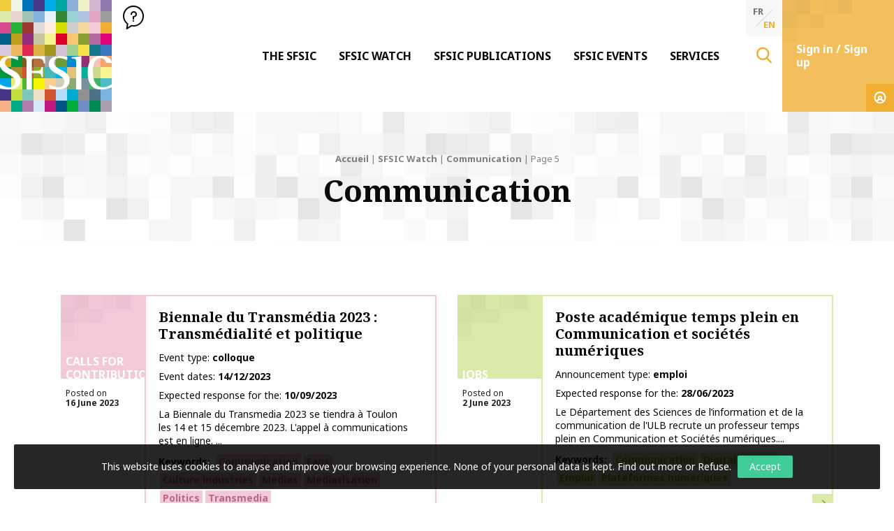

--- FILE ---
content_type: text/html; charset=UTF-8
request_url: https://www.sfsic.org/en/tag/communication-en/page/5/
body_size: 19494
content:
<!doctype html>
<html class="no-js" lang="en-US" >
<head profile="http://gmpg.org/xfn/11">
			
							
									
										<!-- Google Tag Manager [01] -->
					<script>(function(w,d,s,l,i){w[l]=w[l]||[];w[l].push({'gtm.start':
					new Date().getTime(),event:'gtm.js'});var f=d.getElementsByTagName(s)[0],
					j=d.createElement(s),dl=l!='dataLayer'?'&l='+l:'';j.async=true;j.src=
					'https://www.googletagmanager.com/gtm.js?id='+i+dl;f.parentNode.insertBefore(j,f);
					})(window,document,'script','dataLayer','GTM-MMFZMR6');</script>
					<!-- End Google Tag Manager [01] -->
					
				
							
	
	<title>Communication | Page 5 of 11 | SFSIC</title>
	<meta http-equiv="Content-Type" content="text/html; charset=UTF-8" />
	<meta name="viewport" content="width=device-width, initial-scale=1.0" />
	<meta name="theme-color" content="#ffffff">
	<link rel="alternate" type="application/rss+xml" title="RSS 2.0" href="https://www.sfsic.org/en/feed/" />
	<link rel="alternate" type="text/xml" title="RSS .92" href="https://www.sfsic.org/en/feed/rss/" />
	<link rel="alternate" type="application/atom+xml" title="Atom 0.3" href="https://www.sfsic.org/en/feed/atom/" />
	<meta name='robots' content='noindex, follow' />
	<style>img:is([sizes="auto" i], [sizes^="auto," i]) { contain-intrinsic-size: 3000px 1500px }</style>
	
	<!-- This site is optimized with the Yoast SEO plugin v26.8 - https://yoast.com/product/yoast-seo-wordpress/ -->
	<meta property="og:locale" content="en_US" />
	<meta property="og:type" content="article" />
	<meta property="og:title" content="Communication | Page 5 of 11" />
	<meta property="og:url" content="https://www.sfsic.org/en/tag/communication-en/" />
	<meta property="og:site_name" content="SFSIC" />
	<meta name="twitter:card" content="summary_large_image" />
	<script type="application/ld+json" class="yoast-schema-graph">{"@context":"https://schema.org","@graph":[{"@type":"CollectionPage","@id":"https://www.sfsic.org/en/tag/communication-en/","url":"https://www.sfsic.org/en/tag/communication-en/page/5/","name":"Communication | Page 5 of 11","isPartOf":{"@id":"https://www.sfsic.org/en/#website"},"breadcrumb":{"@id":"https://www.sfsic.org/en/tag/communication-en/page/5/#breadcrumb"},"inLanguage":"en-US"},{"@type":"BreadcrumbList","@id":"https://www.sfsic.org/en/tag/communication-en/page/5/#breadcrumb","itemListElement":[{"@type":"ListItem","position":1,"name":"Accueil","item":"https://www.sfsic.org/en/"},{"@type":"ListItem","position":2,"name":"SFSIC Watch","item":"https://www.sfsic.org/en/sfsics-watch/"},{"@type":"ListItem","position":3,"name":"Communication"}]},{"@type":"WebSite","@id":"https://www.sfsic.org/en/#website","url":"https://www.sfsic.org/en/","name":"SFSIC","description":"Société Française des Sciences de l&#039;Information &amp; de la Communication","publisher":{"@id":"https://www.sfsic.org/en/#organization"},"potentialAction":[{"@type":"SearchAction","target":{"@type":"EntryPoint","urlTemplate":"https://www.sfsic.org/en/?s={search_term_string}"},"query-input":{"@type":"PropertyValueSpecification","valueRequired":true,"valueName":"search_term_string"}}],"inLanguage":"en-US"},{"@type":"Organization","@id":"https://www.sfsic.org/en/#organization","name":"SFSIC","url":"https://www.sfsic.org/en/","logo":{"@type":"ImageObject","inLanguage":"en-US","@id":"https://www.sfsic.org/en/#/schema/logo/image/","url":"https://www.sfsic.org/wp-inside/uploads/2020/05/logo-sfsic.jpg","contentUrl":"https://www.sfsic.org/wp-inside/uploads/2020/05/logo-sfsic.jpg","width":1085,"height":1080,"caption":"SFSIC"},"image":{"@id":"https://www.sfsic.org/en/#/schema/logo/image/"}}]}</script>
	<!-- / Yoast SEO plugin. -->


<link rel='dns-prefetch' href='//cdn.datatables.net' />

<link rel='stylesheet' id='wp-block-library-css' href='//www.sfsic.org/wp-includes/css/dist/block-library/style.min.css?ver=e71421e96fa4dab352dbef123185cd88' type='text/css' media='all' />
<style id='wp-block-library-theme-inline-css' type='text/css'>
.wp-block-audio :where(figcaption){color:#555;font-size:13px;text-align:center}.is-dark-theme .wp-block-audio :where(figcaption){color:#ffffffa6}.wp-block-audio{margin:0 0 1em}.wp-block-code{border:1px solid #ccc;border-radius:4px;font-family:Menlo,Consolas,monaco,monospace;padding:.8em 1em}.wp-block-embed :where(figcaption){color:#555;font-size:13px;text-align:center}.is-dark-theme .wp-block-embed :where(figcaption){color:#ffffffa6}.wp-block-embed{margin:0 0 1em}.blocks-gallery-caption{color:#555;font-size:13px;text-align:center}.is-dark-theme .blocks-gallery-caption{color:#ffffffa6}:root :where(.wp-block-image figcaption){color:#555;font-size:13px;text-align:center}.is-dark-theme :root :where(.wp-block-image figcaption){color:#ffffffa6}.wp-block-image{margin:0 0 1em}.wp-block-pullquote{border-bottom:4px solid;border-top:4px solid;color:currentColor;margin-bottom:1.75em}.wp-block-pullquote cite,.wp-block-pullquote footer,.wp-block-pullquote__citation{color:currentColor;font-size:.8125em;font-style:normal;text-transform:uppercase}.wp-block-quote{border-left:.25em solid;margin:0 0 1.75em;padding-left:1em}.wp-block-quote cite,.wp-block-quote footer{color:currentColor;font-size:.8125em;font-style:normal;position:relative}.wp-block-quote:where(.has-text-align-right){border-left:none;border-right:.25em solid;padding-left:0;padding-right:1em}.wp-block-quote:where(.has-text-align-center){border:none;padding-left:0}.wp-block-quote.is-large,.wp-block-quote.is-style-large,.wp-block-quote:where(.is-style-plain){border:none}.wp-block-search .wp-block-search__label{font-weight:700}.wp-block-search__button{border:1px solid #ccc;padding:.375em .625em}:where(.wp-block-group.has-background){padding:1.25em 2.375em}.wp-block-separator.has-css-opacity{opacity:.4}.wp-block-separator{border:none;border-bottom:2px solid;margin-left:auto;margin-right:auto}.wp-block-separator.has-alpha-channel-opacity{opacity:1}.wp-block-separator:not(.is-style-wide):not(.is-style-dots){width:100px}.wp-block-separator.has-background:not(.is-style-dots){border-bottom:none;height:1px}.wp-block-separator.has-background:not(.is-style-wide):not(.is-style-dots){height:2px}.wp-block-table{margin:0 0 1em}.wp-block-table td,.wp-block-table th{word-break:normal}.wp-block-table :where(figcaption){color:#555;font-size:13px;text-align:center}.is-dark-theme .wp-block-table :where(figcaption){color:#ffffffa6}.wp-block-video :where(figcaption){color:#555;font-size:13px;text-align:center}.is-dark-theme .wp-block-video :where(figcaption){color:#ffffffa6}.wp-block-video{margin:0 0 1em}:root :where(.wp-block-template-part.has-background){margin-bottom:0;margin-top:0;padding:1.25em 2.375em}
</style>
<style id='classic-theme-styles-inline-css' type='text/css'>
/*! This file is auto-generated */
.wp-block-button__link{color:#fff;background-color:#32373c;border-radius:9999px;box-shadow:none;text-decoration:none;padding:calc(.667em + 2px) calc(1.333em + 2px);font-size:1.125em}.wp-block-file__button{background:#32373c;color:#fff;text-decoration:none}
</style>
<style id='global-styles-inline-css' type='text/css'>
:root{--wp--preset--aspect-ratio--square: 1;--wp--preset--aspect-ratio--4-3: 4/3;--wp--preset--aspect-ratio--3-4: 3/4;--wp--preset--aspect-ratio--3-2: 3/2;--wp--preset--aspect-ratio--2-3: 2/3;--wp--preset--aspect-ratio--16-9: 16/9;--wp--preset--aspect-ratio--9-16: 9/16;--wp--preset--color--black: #000000;--wp--preset--color--cyan-bluish-gray: #abb8c3;--wp--preset--color--white: #ffffff;--wp--preset--color--pale-pink: #f78da7;--wp--preset--color--vivid-red: #cf2e2e;--wp--preset--color--luminous-vivid-orange: #ff6900;--wp--preset--color--luminous-vivid-amber: #fcb900;--wp--preset--color--light-green-cyan: #7bdcb5;--wp--preset--color--vivid-green-cyan: #00d084;--wp--preset--color--pale-cyan-blue: #8ed1fc;--wp--preset--color--vivid-cyan-blue: #0693e3;--wp--preset--color--vivid-purple: #9b51e0;--wp--preset--gradient--vivid-cyan-blue-to-vivid-purple: linear-gradient(135deg,rgba(6,147,227,1) 0%,rgb(155,81,224) 100%);--wp--preset--gradient--light-green-cyan-to-vivid-green-cyan: linear-gradient(135deg,rgb(122,220,180) 0%,rgb(0,208,130) 100%);--wp--preset--gradient--luminous-vivid-amber-to-luminous-vivid-orange: linear-gradient(135deg,rgba(252,185,0,1) 0%,rgba(255,105,0,1) 100%);--wp--preset--gradient--luminous-vivid-orange-to-vivid-red: linear-gradient(135deg,rgba(255,105,0,1) 0%,rgb(207,46,46) 100%);--wp--preset--gradient--very-light-gray-to-cyan-bluish-gray: linear-gradient(135deg,rgb(238,238,238) 0%,rgb(169,184,195) 100%);--wp--preset--gradient--cool-to-warm-spectrum: linear-gradient(135deg,rgb(74,234,220) 0%,rgb(151,120,209) 20%,rgb(207,42,186) 40%,rgb(238,44,130) 60%,rgb(251,105,98) 80%,rgb(254,248,76) 100%);--wp--preset--gradient--blush-light-purple: linear-gradient(135deg,rgb(255,206,236) 0%,rgb(152,150,240) 100%);--wp--preset--gradient--blush-bordeaux: linear-gradient(135deg,rgb(254,205,165) 0%,rgb(254,45,45) 50%,rgb(107,0,62) 100%);--wp--preset--gradient--luminous-dusk: linear-gradient(135deg,rgb(255,203,112) 0%,rgb(199,81,192) 50%,rgb(65,88,208) 100%);--wp--preset--gradient--pale-ocean: linear-gradient(135deg,rgb(255,245,203) 0%,rgb(182,227,212) 50%,rgb(51,167,181) 100%);--wp--preset--gradient--electric-grass: linear-gradient(135deg,rgb(202,248,128) 0%,rgb(113,206,126) 100%);--wp--preset--gradient--midnight: linear-gradient(135deg,rgb(2,3,129) 0%,rgb(40,116,252) 100%);--wp--preset--font-size--small: 13px;--wp--preset--font-size--medium: 20px;--wp--preset--font-size--large: 36px;--wp--preset--font-size--x-large: 42px;--wp--preset--spacing--20: 0.44rem;--wp--preset--spacing--30: 0.67rem;--wp--preset--spacing--40: 1rem;--wp--preset--spacing--50: 1.5rem;--wp--preset--spacing--60: 2.25rem;--wp--preset--spacing--70: 3.38rem;--wp--preset--spacing--80: 5.06rem;--wp--preset--shadow--natural: 6px 6px 9px rgba(0, 0, 0, 0.2);--wp--preset--shadow--deep: 12px 12px 50px rgba(0, 0, 0, 0.4);--wp--preset--shadow--sharp: 6px 6px 0px rgba(0, 0, 0, 0.2);--wp--preset--shadow--outlined: 6px 6px 0px -3px rgba(255, 255, 255, 1), 6px 6px rgba(0, 0, 0, 1);--wp--preset--shadow--crisp: 6px 6px 0px rgba(0, 0, 0, 1);}:where(.is-layout-flex){gap: 0.5em;}:where(.is-layout-grid){gap: 0.5em;}body .is-layout-flex{display: flex;}.is-layout-flex{flex-wrap: wrap;align-items: center;}.is-layout-flex > :is(*, div){margin: 0;}body .is-layout-grid{display: grid;}.is-layout-grid > :is(*, div){margin: 0;}:where(.wp-block-columns.is-layout-flex){gap: 2em;}:where(.wp-block-columns.is-layout-grid){gap: 2em;}:where(.wp-block-post-template.is-layout-flex){gap: 1.25em;}:where(.wp-block-post-template.is-layout-grid){gap: 1.25em;}.has-black-color{color: var(--wp--preset--color--black) !important;}.has-cyan-bluish-gray-color{color: var(--wp--preset--color--cyan-bluish-gray) !important;}.has-white-color{color: var(--wp--preset--color--white) !important;}.has-pale-pink-color{color: var(--wp--preset--color--pale-pink) !important;}.has-vivid-red-color{color: var(--wp--preset--color--vivid-red) !important;}.has-luminous-vivid-orange-color{color: var(--wp--preset--color--luminous-vivid-orange) !important;}.has-luminous-vivid-amber-color{color: var(--wp--preset--color--luminous-vivid-amber) !important;}.has-light-green-cyan-color{color: var(--wp--preset--color--light-green-cyan) !important;}.has-vivid-green-cyan-color{color: var(--wp--preset--color--vivid-green-cyan) !important;}.has-pale-cyan-blue-color{color: var(--wp--preset--color--pale-cyan-blue) !important;}.has-vivid-cyan-blue-color{color: var(--wp--preset--color--vivid-cyan-blue) !important;}.has-vivid-purple-color{color: var(--wp--preset--color--vivid-purple) !important;}.has-black-background-color{background-color: var(--wp--preset--color--black) !important;}.has-cyan-bluish-gray-background-color{background-color: var(--wp--preset--color--cyan-bluish-gray) !important;}.has-white-background-color{background-color: var(--wp--preset--color--white) !important;}.has-pale-pink-background-color{background-color: var(--wp--preset--color--pale-pink) !important;}.has-vivid-red-background-color{background-color: var(--wp--preset--color--vivid-red) !important;}.has-luminous-vivid-orange-background-color{background-color: var(--wp--preset--color--luminous-vivid-orange) !important;}.has-luminous-vivid-amber-background-color{background-color: var(--wp--preset--color--luminous-vivid-amber) !important;}.has-light-green-cyan-background-color{background-color: var(--wp--preset--color--light-green-cyan) !important;}.has-vivid-green-cyan-background-color{background-color: var(--wp--preset--color--vivid-green-cyan) !important;}.has-pale-cyan-blue-background-color{background-color: var(--wp--preset--color--pale-cyan-blue) !important;}.has-vivid-cyan-blue-background-color{background-color: var(--wp--preset--color--vivid-cyan-blue) !important;}.has-vivid-purple-background-color{background-color: var(--wp--preset--color--vivid-purple) !important;}.has-black-border-color{border-color: var(--wp--preset--color--black) !important;}.has-cyan-bluish-gray-border-color{border-color: var(--wp--preset--color--cyan-bluish-gray) !important;}.has-white-border-color{border-color: var(--wp--preset--color--white) !important;}.has-pale-pink-border-color{border-color: var(--wp--preset--color--pale-pink) !important;}.has-vivid-red-border-color{border-color: var(--wp--preset--color--vivid-red) !important;}.has-luminous-vivid-orange-border-color{border-color: var(--wp--preset--color--luminous-vivid-orange) !important;}.has-luminous-vivid-amber-border-color{border-color: var(--wp--preset--color--luminous-vivid-amber) !important;}.has-light-green-cyan-border-color{border-color: var(--wp--preset--color--light-green-cyan) !important;}.has-vivid-green-cyan-border-color{border-color: var(--wp--preset--color--vivid-green-cyan) !important;}.has-pale-cyan-blue-border-color{border-color: var(--wp--preset--color--pale-cyan-blue) !important;}.has-vivid-cyan-blue-border-color{border-color: var(--wp--preset--color--vivid-cyan-blue) !important;}.has-vivid-purple-border-color{border-color: var(--wp--preset--color--vivid-purple) !important;}.has-vivid-cyan-blue-to-vivid-purple-gradient-background{background: var(--wp--preset--gradient--vivid-cyan-blue-to-vivid-purple) !important;}.has-light-green-cyan-to-vivid-green-cyan-gradient-background{background: var(--wp--preset--gradient--light-green-cyan-to-vivid-green-cyan) !important;}.has-luminous-vivid-amber-to-luminous-vivid-orange-gradient-background{background: var(--wp--preset--gradient--luminous-vivid-amber-to-luminous-vivid-orange) !important;}.has-luminous-vivid-orange-to-vivid-red-gradient-background{background: var(--wp--preset--gradient--luminous-vivid-orange-to-vivid-red) !important;}.has-very-light-gray-to-cyan-bluish-gray-gradient-background{background: var(--wp--preset--gradient--very-light-gray-to-cyan-bluish-gray) !important;}.has-cool-to-warm-spectrum-gradient-background{background: var(--wp--preset--gradient--cool-to-warm-spectrum) !important;}.has-blush-light-purple-gradient-background{background: var(--wp--preset--gradient--blush-light-purple) !important;}.has-blush-bordeaux-gradient-background{background: var(--wp--preset--gradient--blush-bordeaux) !important;}.has-luminous-dusk-gradient-background{background: var(--wp--preset--gradient--luminous-dusk) !important;}.has-pale-ocean-gradient-background{background: var(--wp--preset--gradient--pale-ocean) !important;}.has-electric-grass-gradient-background{background: var(--wp--preset--gradient--electric-grass) !important;}.has-midnight-gradient-background{background: var(--wp--preset--gradient--midnight) !important;}.has-small-font-size{font-size: var(--wp--preset--font-size--small) !important;}.has-medium-font-size{font-size: var(--wp--preset--font-size--medium) !important;}.has-large-font-size{font-size: var(--wp--preset--font-size--large) !important;}.has-x-large-font-size{font-size: var(--wp--preset--font-size--x-large) !important;}
:where(.wp-block-post-template.is-layout-flex){gap: 1.25em;}:where(.wp-block-post-template.is-layout-grid){gap: 1.25em;}
:where(.wp-block-columns.is-layout-flex){gap: 2em;}:where(.wp-block-columns.is-layout-grid){gap: 2em;}
:root :where(.wp-block-pullquote){font-size: 1.5em;line-height: 1.6;}
</style>
<link rel='stylesheet' id='skp-rgpd-css' href='//www.sfsic.org/wp-inside/plugins/skp-rgpd/css/skp-rgpd.css?ver=e71421e96fa4dab352dbef123185cd88' type='text/css' media='all' />
<link rel='stylesheet' id='css-plugin-slick-css' href='//www.sfsic.org/wp-inside/themes/sfsic.org/assets/components/slick-carousel/slick/slick.css?ver=e71421e96fa4dab352dbef123185cd88' type='text/css' media='all' />
<link rel='stylesheet' id='css-plugin-slick-theme-css' href='//www.sfsic.org/wp-inside/themes/sfsic.org/assets/components/slick-carousel/slick/slick-theme.css?ver=e71421e96fa4dab352dbef123185cd88' type='text/css' media='all' />
<link rel='stylesheet' id='css-plugin-swipebox-css' href='//www.sfsic.org/wp-inside/themes/sfsic.org/assets/plugins/swipebox/src/css/swipebox.min.css?ver=e71421e96fa4dab352dbef123185cd88' type='text/css' media='all' />
<link rel='stylesheet' id='css-plugin-aos-css' href='//www.sfsic.org/wp-inside/themes/sfsic.org/assets/components/aos/dist/aos.css?ver=e71421e96fa4dab352dbef123185cd88' type='text/css' media='all' />
<link rel='stylesheet' id='css-jq-table-css' href='//cdn.datatables.net/1.10.20/css/dataTables.foundation.min.css?ver=e71421e96fa4dab352dbef123185cd88' type='text/css' media='all' />
<link rel='stylesheet' id='css-themesite-css' href='//www.sfsic.org/wp-inside/themes/sfsic.org/assets/stylesheets/styles.css?ver=1638975222' type='text/css' media='all' />
<link rel='stylesheet' id='wp_mailjet_form_builder_widget-widget-front-styles-css' href='//www.sfsic.org/wp-inside/plugins/mailjet-for-wordpress/src/widgetformbuilder/css/front-widget.css?ver=6.1.6' type='text/css' media='all' />
<link rel='stylesheet' id='newsletter-css' href='//www.sfsic.org/wp-inside/plugins/newsletter/style.css?ver=9.1.1' type='text/css' media='all' />
<script type="text/javascript" src="//www.sfsic.org/wp-includes/js/jquery/jquery.min.js?ver=3.7.1" id="jquery-core-js"></script>
<script type="text/javascript" src="//www.sfsic.org/wp-includes/js/jquery/jquery-migrate.min.js?ver=3.4.1" id="jquery-migrate-js"></script>
<script type="text/javascript" id="jq-table-js-extra">
/* <![CDATA[ */
var dtajax = {"url":"https:\/\/www.sfsic.org\/wp-admin\/admin-ajax.php"};
/* ]]> */
</script>
<script type="text/javascript" src="//cdn.datatables.net/1.10.20/js/jquery.dataTables.min.js?ver=e71421e96fa4dab352dbef123185cd88" id="jq-table-js"></script>
<link rel="https://api.w.org/" href="https://www.sfsic.org/en/wp-json/" /><link rel="alternate" title="JSON" type="application/json" href="https://www.sfsic.org/en/wp-json/wp/v2/tags/500" /><meta name="generator" content="WPML ver:4.8.6 stt:1,4;" />
      <meta name="onesignal" content="wordpress-plugin"/>
            <script>

      window.OneSignalDeferred = window.OneSignalDeferred || [];

      OneSignalDeferred.push(function(OneSignal) {
        var oneSignal_options = {};
        window._oneSignalInitOptions = oneSignal_options;

        oneSignal_options['serviceWorkerParam'] = { scope: '/' };
oneSignal_options['serviceWorkerPath'] = 'OneSignalSDKWorker.js.php';

        OneSignal.Notifications.setDefaultUrl("https://www.sfsic.org");

        oneSignal_options['wordpress'] = true;
oneSignal_options['appId'] = '853823af-5ddc-458a-9e99-7e9106ed0b75';
oneSignal_options['allowLocalhostAsSecureOrigin'] = true;
oneSignal_options['welcomeNotification'] = { };
oneSignal_options['welcomeNotification']['title'] = "SFSIC";
oneSignal_options['welcomeNotification']['message'] = "Merci de vous être abonné !";
oneSignal_options['welcomeNotification']['url'] = "https://www.sfsic.org";
oneSignal_options['path'] = "https://www.sfsic.org/wp-inside/plugins/onesignal-free-web-push-notifications/sdk_files/";
oneSignal_options['safari_web_id'] = "web.onesignal.auto.336e9d4c-289f-452d-8560-a451da3453b9";
oneSignal_options['promptOptions'] = { };
oneSignal_options['promptOptions']['actionMessage'] = "Vous pouvez vous abonner pour être notifier des dernières actualités à tout moment.";
oneSignal_options['promptOptions']['acceptButtonText'] = "Accepter";
oneSignal_options['promptOptions']['cancelButtonText'] = "Refuser";
oneSignal_options['promptOptions']['autoAcceptTitle'] = "Cliquez par accepter";
oneSignal_options['notifyButton'] = { };
oneSignal_options['notifyButton']['enable'] = true;
oneSignal_options['notifyButton']['position'] = 'bottom-right';
oneSignal_options['notifyButton']['theme'] = 'default';
oneSignal_options['notifyButton']['size'] = 'medium';
oneSignal_options['notifyButton']['showCredit'] = true;
oneSignal_options['notifyButton']['text'] = {};
oneSignal_options['notifyButton']['text']['tip.state.unsubscribed'] = 'S’abonner aux notifications';
oneSignal_options['notifyButton']['text']['tip.state.subscribed'] = 'Vous êtes abonné aux notifications';
oneSignal_options['notifyButton']['text']['tip.state.blocked'] = 'Vous avez bloqué les notifications';
oneSignal_options['notifyButton']['text']['message.action.subscribed'] = 'Merci pour votre abonnement !';
oneSignal_options['notifyButton']['text']['message.action.resubscribed'] = 'Vous êtes abonné aux notifications';
oneSignal_options['notifyButton']['text']['message.action.unsubscribed'] = 'Vous ne recevrez plus de notifications';
oneSignal_options['notifyButton']['text']['dialog.main.title'] = 'Gestion des notifications';
oneSignal_options['notifyButton']['text']['dialog.main.button.subscribe'] = 'S’abonner';
oneSignal_options['notifyButton']['text']['dialog.main.button.unsubscribe'] = 'Se désabonner';
oneSignal_options['notifyButton']['text']['dialog.blocked.title'] = 'Débloquer les notifications';
oneSignal_options['notifyButton']['text']['dialog.blocked.message'] = 'Suivez les instructions pour autoriser les notifications';
oneSignal_options['notifyButton']['offset'] = {};
oneSignal_options['notifyButton']['offset']['bottom'] = '50px';
              OneSignal.init(window._oneSignalInitOptions);
                    });

      function documentInitOneSignal() {
        var oneSignal_elements = document.getElementsByClassName("OneSignal-prompt");

        var oneSignalLinkClickHandler = function(event) { OneSignal.Notifications.requestPermission(); event.preventDefault(); };        for(var i = 0; i < oneSignal_elements.length; i++)
          oneSignal_elements[i].addEventListener('click', oneSignalLinkClickHandler, false);
      }

      if (document.readyState === 'complete') {
           documentInitOneSignal();
      }
      else {
           window.addEventListener("load", function(event){
               documentInitOneSignal();
          });
      }
    </script>

	<!--[if IE]>
	<link rel="shortcut icon" type="image/x-icon" href="//www.sfsic.org/wp-inside/themes/sfsic.org/assets/images/icons/favicon.ico" />
	<![endif]-->
	<link rel="icon" type="image/png" href="//www.sfsic.org/wp-inside/themes/sfsic.org/assets/images/icons/favicon.png">

	<!--[if lt IE 9]>
		<script src="//html5shim.googlecode.com/svn/trunk/html5.js"></script>
	<![endif]-->

	<noscript>
	<style>.splashscreen { display:none!important; }</style>
	</noscript>

			
											
	<meta name="generator" content="WP Rocket 3.20.3" data-wpr-features="wpr_preload_links wpr_desktop" /></head>

<body class="archive paged tag tag-communication-en tag-500 paged-5 tag-paged-5 wp-theme-sfsicorg en">
			
									
				
								<!-- Google Tag Manager (noscript) [01] -->
				<noscript><iframe src="https://www.googletagmanager.com/ns.html?id=GTM-MMFZMR6" height="0" width="0" style="display:none;visibility:hidden"></iframe></noscript>
				<!-- End Google Tag Manager (noscript) [01] -->
				
									
	
		<div data-rocket-location-hash="6e2ad4eb664d6c67195c7d42664c4fb6" id="oldbrowsernotice"></div>
	<!--[if lte IE 8]>
	<div class="oldbrowser"><div class="oldbrowser-popin"><div class="oldbrowser-msg wig-content"><div class="h2">Outdated browser</div><p>The browser you are currently using is outdated. It has many <strong>security breaches</strong> and might not display some features of this website.<br /> <a href="http://browsehappy.com/" rel="nofollow noopener" target="_blank">Discover how to update your browser</a></p><div><div><div>	<![endif]-->
		
	<div data-rocket-location-hash="908f36cb50d8562f4ef804141c0cc0e8" id="global" class="globalsite">
		<div data-rocket-location-hash="2c640f295e555b5f85d7bbd2e07cdbb2" class="splashscreen fadeout">
	<div data-rocket-location-hash="a8fb0fb4981234a2428e9d8772754e0b" class="splashscreen-container">

		<div class="splashscreen-loaderbox">

			<div class="splashscreen-logo">
							</div>

			<div class="splashscreen-loader">
				<div class="sk-cube-grid">
					<div class="sk-cube sk-cube1"></div>
					<div class="sk-cube sk-cube2"></div>
					<div class="sk-cube sk-cube3"></div>
					<div class="sk-cube sk-cube4"></div>
					<div class="sk-cube sk-cube5"></div>
					<div class="sk-cube sk-cube6"></div>
					<div class="sk-cube sk-cube7"></div>
					<div class="sk-cube sk-cube8"></div>
					<div class="sk-cube sk-cube9"></div>
				</div>
			</div>

		</div>

	</div>
</div>

		<div class="off-canvas-wrapper">

	<nav class="off-canvas position-right" id="menusite-off-canvas" data-off-canvas data-auto-focus="false" role="navigation">
	
	<ul id="menu-primary" class="vertical menu" data-parent-link="true" data-accordion-menu data-multi-open="false"><li id="menu-item-17210" class="menu-item menu-item-type-post_type menu-item-object-page menu-item-has-children menu-item-17210"><a href="https://www.sfsic.org/en/the-sfsic/">The SFSIC</a>
<ul class="vertical nested menu">
	<li id="menu-item-17211" class="menu-item menu-item-type-post_type menu-item-object-page menu-item-17211"><a href="https://www.sfsic.org/en/the-sfsic/research-commission/">Research Commission</a></li>
	<li id="menu-item-17212" class="menu-item menu-item-type-post_type menu-item-object-page menu-item-17212"><a href="https://www.sfsic.org/en/the-sfsic/education-commission/">Education Commission</a></li>
	<li id="menu-item-17213" class="menu-item menu-item-type-post_type menu-item-object-page menu-item-17213"><a href="https://www.sfsic.org/en/the-sfsic/international-relations-commission/">International Relations Commission</a></li>
	<li id="menu-item-17214" class="menu-item menu-item-type-post_type menu-item-object-page menu-item-17214"><a href="https://www.sfsic.org/en/the-sfsic/professional-relations-commission/">Professional Relations Commission</a></li>
	<li id="menu-item-17215" class="menu-item menu-item-type-post_type menu-item-object-page menu-item-17215"><a href="https://www.sfsic.org/en/the-sfsic/communication-and-valorization-commission/">Communication Commission</a></li>
	<li id="menu-item-18053" class="menu-item menu-item-type-post_type menu-item-object-page menu-item-18053"><a href="https://www.sfsic.org/en/the-sfsic/groupes-detudes-et-de-recherche/">Study and Research Groups</a></li>
</ul>
</li>
<li id="menu-item-17209" class="menu-item menu-item-type-post_type menu-item-object-page current_page_parent menu-item-has-children menu-item-17209"><a href="https://www.sfsic.org/en/sfsics-watch/">SFSIC Watch</a>
<ul class="vertical nested menu">
	<li id="menu-item-17934" class="menu-item menu-item-type-taxonomy menu-item-object-category menu-item-17934"><a href="https://www.sfsic.org/en/cfp-publication/">Calls for Papers</a></li>
	<li id="menu-item-17933" class="menu-item menu-item-type-taxonomy menu-item-object-category menu-item-17933"><a href="https://www.sfsic.org/en/cfc-event/">Calls for Contributions</a></li>
	<li id="menu-item-17936" class="menu-item menu-item-type-taxonomy menu-item-object-category menu-item-17936"><a href="https://www.sfsic.org/en/events/">Events</a></li>
	<li id="menu-item-17938" class="menu-item menu-item-type-taxonomy menu-item-object-category menu-item-17938"><a href="https://www.sfsic.org/en/publication-en/">Publications</a></li>
	<li id="menu-item-17937" class="menu-item menu-item-type-taxonomy menu-item-object-category menu-item-17937"><a href="https://www.sfsic.org/en/jobs/">Jobs</a></li>
	<li id="menu-item-17939" class="menu-item menu-item-type-taxonomy menu-item-object-category menu-item-17939"><a href="https://www.sfsic.org/en/miscellaneous/">Miscellaneous</a></li>
</ul>
</li>
<li id="menu-item-17216" class="menu-item menu-item-type-post_type menu-item-object-page menu-item-has-children menu-item-17216"><a href="https://www.sfsic.org/en/sfsic-publications/">SFSIC publications</a>
<ul class="vertical nested menu">
	<li id="menu-item-17412" class="menu-item menu-item-type-post_type menu-item-object-page menu-item-17412"><a href="https://www.sfsic.org/en/sfsic-publications/revue/">Revue Française des Sciences de l’Information et de la Communication</a></li>
	<li id="menu-item-17229" class="menu-item menu-item-type-post_type menu-item-object-page menu-item-17229"><a href="https://www.sfsic.org/en/sfsic-publications/cahiers/">Cahiers de la SFSIC</a></li>
	<li id="menu-item-17367" class="menu-item menu-item-type-post_type menu-item-object-page menu-item-17367"><a href="https://www.sfsic.org/en/sfsic-publications/ouvrages-actes/">Works and Proceedings</a></li>
</ul>
</li>
<li id="menu-item-17305" class="menu-item menu-item-type-post_type menu-item-object-page menu-item-has-children menu-item-17305"><a href="https://www.sfsic.org/en/sfsic-events/">SFSIC Events</a>
<ul class="vertical nested menu">
	<li id="menu-item-17385" class="menu-item menu-item-type-post_type menu-item-object-page menu-item-17385"><a href="https://www.sfsic.org/en/sfsic-events/congres-sfsic/">SFSIC Congresses</a></li>
	<li id="menu-item-17382" class="menu-item menu-item-type-post_type menu-item-object-page menu-item-17382"><a href="https://www.sfsic.org/en/sfsic-events/doctorales-sfsic/">SFSIC Doctoral Days</a></li>
	<li id="menu-item-17383" class="menu-item menu-item-type-post_type menu-item-object-page menu-item-17383"><a href="https://www.sfsic.org/en/sfsic-events/journees-detude-sfsic/">SFSIC Workshops</a></li>
	<li id="menu-item-17384" class="menu-item menu-item-type-post_type menu-item-object-page menu-item-17384"><a href="https://www.sfsic.org/en/sfsic-events/evenements-labellises-sfsic/">SFSIC labeled events</a></li>
</ul>
</li>
<li id="menu-item-17537" class="menu-item menu-item-type-post_type menu-item-object-page menu-item-has-children menu-item-17537"><a href="https://www.sfsic.org/en/services/">Services</a>
<ul class="vertical nested menu">
	<li id="menu-item-17926" class="menu-item menu-item-type-post_type menu-item-object-page menu-item-17926 is-restricted-area"><a href="https://www.sfsic.org/en/espace-adherent/">Members’ area</a></li>
	<li id="menu-item-17925" class="menu-item menu-item-type-post_type menu-item-object-page menu-item-17925 is-restricted-area"><a href="https://www.sfsic.org/en/services/publication-dune-information-sur-le-site/">Publish your information</a></li>
	<li id="menu-item-17927" class="menu-item menu-item-type-post_type menu-item-object-page menu-item-17927 is-restricted-area"><a href="https://www.sfsic.org/en/services/annuaire-adherents/">SFSIC’s directory</a></li>
	<li id="menu-item-17924" class="menu-item menu-item-type-post_type menu-item-object-page menu-item-17924 is-restricted-area"><a href="https://www.sfsic.org/en/sfsic-events/evenements-labellises-sfsic/labellisation-evenement/">Label your event</a></li>
	<li id="menu-item-17923" class="menu-item menu-item-type-post_type menu-item-object-page menu-item-17923 is-restricted-area"><a href="https://www.sfsic.org/en/services/ressources-utiles/">Useful resources</a></li>
</ul>
</li>
</ul>
	</nav>

	<div class="off-canvas-content" data-off-canvas-content>

		<span id="backtotop" class="backtop-target"></span>



		<div id="global-header">

			
			<header class="headersite fixed with-login-link" role="banner">

	<div class="headersite-inner">

		<nav id="site-navigation" class="headersite-main menusite-horizontal-classic main-navigation" role="navigation">
			<div class="row collapse">
				<div class="large-12 columns">

					<div class="headersite-barbox">

						<div class="title-bar headersite-titlebar hide-for-menubreak" data-hide-for="menubreak">
	<div class="title-bar-title">
		
<a class="logo-site" href="https://www.sfsic.org/en/" title="SFSIC">	<span class="show-for-sr show-for-print"><img src="//www.sfsic.org/wp-inside/themes/sfsic.org/assets/images/logo-sfsic-160x160.png" alt="SFSIC"></span>
	<span class="show-for-sr">SFSIC Société Française des Sciences de l&#039;Information &amp; de la Communication</span>
</a>		
<div class="slogansite">
	<span class="slogansite-info right" data-tooltip data-click-open="true" title="Société Française des Sciences de l&#039;Information &amp; de la Communication">
		<i class="slogansite-info-ico skf-question"></i>
	</span>
	<span class="slogansite-txt">Société Française des Sciences de l'Information & de la Communication</span>
</div>
	</div>

	<button id="icoburger" class="menu-icoburger hamburger hamburger--slider" type="button" data-toggle="icoburger menusite-off-canvas" data-toggler=".is-active">
		<div class="hamburger-box">
			<div class="hamburger-inner">
				<span class="show-for-sr">Menu</span>
			</div>
		</div>
	</button>

</div>

						<div id="menusite-topbar" class="headersite-topbar top-bar show-for-menubreak">
							<div class="headersite-topbar-left top-bar-left">
								
<a class="logo-site" href="https://www.sfsic.org/en/" title="SFSIC">	<span class="show-for-sr show-for-print"><img src="//www.sfsic.org/wp-inside/themes/sfsic.org/assets/images/logo-sfsic-160x160.png" alt="SFSIC"></span>
	<span class="show-for-sr">SFSIC Société Française des Sciences de l&#039;Information &amp; de la Communication</span>
</a>								
<div class="slogansite">
	<span class="slogansite-info right" data-tooltip data-click-open="true" title="Société Française des Sciences de l&#039;Information &amp; de la Communication">
		<i class="slogansite-info-ico skf-question"></i>
	</span>
	<span class="slogansite-txt">Société Française des Sciences de l'Information & de la Communication</span>
</div>
							</div>
							<div class="headersite-topbar-right top-bar-right">
								<ul id="menu-primary-1" class="menu vertical menubreak-horizontal" data-back-button="<li class='js-drilldown-back'><a><i class='sf sf-arrow-light-left'></i> Retour</a></li>" data-parent-link="true" data-responsive-menu="drilldown menubreak-dropdown" ><li class="menu-item menu-item-type-post_type menu-item-object-page menu-item-has-children menu-item-17210"><a href="https://www.sfsic.org/en/the-sfsic/">The SFSIC</a>
<ul class="submenu menu vertical" data-submenu>
	<li class="menu-item menu-item-type-post_type menu-item-object-page menu-item-17211"><a href="https://www.sfsic.org/en/the-sfsic/research-commission/">Research Commission</a></li>
	<li class="menu-item menu-item-type-post_type menu-item-object-page menu-item-17212"><a href="https://www.sfsic.org/en/the-sfsic/education-commission/">Education Commission</a></li>
	<li class="menu-item menu-item-type-post_type menu-item-object-page menu-item-17213"><a href="https://www.sfsic.org/en/the-sfsic/international-relations-commission/">International Relations Commission</a></li>
	<li class="menu-item menu-item-type-post_type menu-item-object-page menu-item-17214"><a href="https://www.sfsic.org/en/the-sfsic/professional-relations-commission/">Professional Relations Commission</a></li>
	<li class="menu-item menu-item-type-post_type menu-item-object-page menu-item-17215"><a href="https://www.sfsic.org/en/the-sfsic/communication-and-valorization-commission/">Communication Commission</a></li>
	<li class="menu-item menu-item-type-post_type menu-item-object-page menu-item-18053"><a href="https://www.sfsic.org/en/the-sfsic/groupes-detudes-et-de-recherche/">Study and Research Groups</a></li>
</ul>
</li>
<li class="menu-item menu-item-type-post_type menu-item-object-page current_page_parent menu-item-has-children menu-item-17209"><a href="https://www.sfsic.org/en/sfsics-watch/">SFSIC Watch</a>
<ul class="submenu menu vertical" data-submenu>
	<li class="menu-item menu-item-type-taxonomy menu-item-object-category menu-item-17934"><a href="https://www.sfsic.org/en/cfp-publication/">Calls for Papers</a></li>
	<li class="menu-item menu-item-type-taxonomy menu-item-object-category menu-item-17933"><a href="https://www.sfsic.org/en/cfc-event/">Calls for Contributions</a></li>
	<li class="menu-item menu-item-type-taxonomy menu-item-object-category menu-item-17936"><a href="https://www.sfsic.org/en/events/">Events</a></li>
	<li class="menu-item menu-item-type-taxonomy menu-item-object-category menu-item-17938"><a href="https://www.sfsic.org/en/publication-en/">Publications</a></li>
	<li class="menu-item menu-item-type-taxonomy menu-item-object-category menu-item-17937"><a href="https://www.sfsic.org/en/jobs/">Jobs</a></li>
	<li class="menu-item menu-item-type-taxonomy menu-item-object-category menu-item-17939"><a href="https://www.sfsic.org/en/miscellaneous/">Miscellaneous</a></li>
</ul>
</li>
<li class="menu-item menu-item-type-post_type menu-item-object-page menu-item-has-children menu-item-17216"><a href="https://www.sfsic.org/en/sfsic-publications/">SFSIC publications</a>
<ul class="submenu menu vertical" data-submenu>
	<li class="menu-item menu-item-type-post_type menu-item-object-page menu-item-17412"><a href="https://www.sfsic.org/en/sfsic-publications/revue/">Revue Française des Sciences de l’Information et de la Communication</a></li>
	<li class="menu-item menu-item-type-post_type menu-item-object-page menu-item-17229"><a href="https://www.sfsic.org/en/sfsic-publications/cahiers/">Cahiers de la SFSIC</a></li>
	<li class="menu-item menu-item-type-post_type menu-item-object-page menu-item-17367"><a href="https://www.sfsic.org/en/sfsic-publications/ouvrages-actes/">Works and Proceedings</a></li>
</ul>
</li>
<li class="menu-item menu-item-type-post_type menu-item-object-page menu-item-has-children menu-item-17305"><a href="https://www.sfsic.org/en/sfsic-events/">SFSIC Events</a>
<ul class="submenu menu vertical" data-submenu>
	<li class="menu-item menu-item-type-post_type menu-item-object-page menu-item-17385"><a href="https://www.sfsic.org/en/sfsic-events/congres-sfsic/">SFSIC Congresses</a></li>
	<li class="menu-item menu-item-type-post_type menu-item-object-page menu-item-17382"><a href="https://www.sfsic.org/en/sfsic-events/doctorales-sfsic/">SFSIC Doctoral Days</a></li>
	<li class="menu-item menu-item-type-post_type menu-item-object-page menu-item-17383"><a href="https://www.sfsic.org/en/sfsic-events/journees-detude-sfsic/">SFSIC Workshops</a></li>
	<li class="menu-item menu-item-type-post_type menu-item-object-page menu-item-17384"><a href="https://www.sfsic.org/en/sfsic-events/evenements-labellises-sfsic/">SFSIC labeled events</a></li>
</ul>
</li>
<li class="menu-item menu-item-type-post_type menu-item-object-page menu-item-has-children menu-item-17537"><a href="https://www.sfsic.org/en/services/">Services</a>
<ul class="submenu menu vertical" data-submenu>
	<li class="menu-item menu-item-type-post_type menu-item-object-page menu-item-17926 is-restricted-area"><a href="https://www.sfsic.org/en/espace-adherent/">Members’ area</a></li>
	<li class="menu-item menu-item-type-post_type menu-item-object-page menu-item-17925 is-restricted-area"><a href="https://www.sfsic.org/en/services/publication-dune-information-sur-le-site/">Publish your information</a></li>
	<li class="menu-item menu-item-type-post_type menu-item-object-page menu-item-17927 is-restricted-area"><a href="https://www.sfsic.org/en/services/annuaire-adherents/">SFSIC’s directory</a></li>
	<li class="menu-item menu-item-type-post_type menu-item-object-page menu-item-17924 is-restricted-area"><a href="https://www.sfsic.org/en/sfsic-events/evenements-labellises-sfsic/labellisation-evenement/">Label your event</a></li>
	<li class="menu-item menu-item-type-post_type menu-item-object-page menu-item-17923 is-restricted-area"><a href="https://www.sfsic.org/en/services/ressources-utiles/">Useful resources</a></li>
</ul>
</li>
</ul>							</div>
						</div>

								
								<div class="menu-choicelang switchlang">
			<div class="menu-choicelang-box">

				<a href="https://www.sfsic.org/tag/communication/" class="menu-choicelang-link switchlang" title="Change language: Français">
					<span class="menu-choicelang-linktxt">
																				<span class="menu-choicelang-linktxt-lang langcode">fr</span>
																					<span class="menu-choicelang-linktxt-sep"></span>
																											<span class="menu-choicelang-linktxt-lang langcode is-active">en</span>
																									</span>
				</a>

			</div>
		</div>
		
		

	
						
<a class="search-boxloom-btn linkto-search-page" href="https://www.sfsic.org/en//?s">
	<span class="search-boxloom-btn-inner search-boxloom-btn-openinner" title="Search"><i class="skf-search"></i></span>
</a>

<a id="searchboxloom-btn" class="search-boxloom-btn btn-focusinput linkto-search-box" data-toggle="searchboxloom searchboxloom-btn" data-toggler=".is-open" href="#">
	<span class="search-boxloom-btn-inner search-boxloom-btn-openinner" title="Search"><i class="skf-search"></i></span>
	<span class="search-boxloom-btn-inner search-boxloom-btn-closeinner" title="Close"><i class="skf-cross"></i></span>
</a>

<div id="searchboxloom" class="search-boxloom" data-toggler=".is-open">
	<form class="search-boxloom-form" action="https://www.sfsic.org/en/" method="get" role="search">
		<div class="search-boxloom-bar">
			<input class="search-boxloom-input focusinput" type="text" name="s" id="s" value="" placeholder="Search" required />
			<button class="search-boxloom-submit" type="submit">
				<i class="skf-search"></i>
				<span class="show-for-sr">Ok</span>
			</button>
		</div>
		<a class="search-boxloom-advancedlink" href="https://www.sfsic.org/en//?s" tilte="Advanced search">
			<span>Advanced search</span>
		</a>
	</form>

	<span class="search-boxloom-overlayclose" data-toggle="searchboxloom searchboxloom-btn" title="Close">
		<span class="show-for-sr">Close</span>
	</span>
</div>

						
<div class="loginlink-wrap">
	<a class="loginlink bg-cornersquares" href="https://www.sfsic.org/en/espace-adherent/">
		<span class="loginlink-txt">
						<span class="loginlink-txt-info">
				Sign in / Sign up			</span>
		</span>
		<i class="loginlink-ico skf-user"></i>
	</a>
</div>

					</div>

				</div>
			</div>
		</nav>

	</div>

</header> 
			
		</div>

		<div id="global-main">
			<div id="main" class="mainsite">

<section id="content" class="section pagesite archive" role="main">


	<div class="pagecontent zones">

		<header class="zone with-bg bg-color pagebanner">
	<span class="zone-bg bg-color bgc-transparent alignfull"></span>
	<div class="zone-block pagebanner-block alignwide">
		<div class="row">
			<div class="columns pagebanner-col large-12">
				<div class="pagebanner-inner">

					
					<div class="pagebanner-content">

						<div class="section section-breadcrumb">
	<div class="row">
		<div class="large-12 columns">
			<div class="maxwidth-content">

				<div class="breadcrumb-box">
											<p id="breadcrumbs"><span><span><a href="https://www.sfsic.org/en/">Accueil</a></span> | <span><a href="https://www.sfsic.org/en/sfsics-watch/">SFSIC Watch</a></span> | <span><a href="https://www.sfsic.org/en/tag/communication-en/">Communication</a></span> | <span class="breadcrumb_last" aria-current="page">Page 5</span></span></p>
									</div>

			</div>
		</div>
	</div>
</div>

												<h1 class="pagebanner-title titlepage only">
							Communication						</h1>
						
						
					</div>

				</div>
			</div>
		</div>
	</div>
</header>


		<div class="pagezones zones">

			
			<div class="zone default-wp-content">
				<div class="zone-block default-wp-content-block alignwide pdd-top pdd-bottom-off">

					<div class="row">
						<div class="medium-10 medium-centered large-12 columns">
															<div class="row large-up-1 xlarge-up-2 postlist" >
																									<article class="summarypubli post-29113 column look-landscape type-aac-evenement with-thematique">
	<div class="summarypubli-box linkshover-block">
		<div class="summarypubli-box-inner">

			<a class="summarypubli-header linkshover-link" href="https://www.sfsic.org/en/cfc-event/biennale-du-transmedia-2023-transmedialite-et-politique/" title="Biennale du Transmédia 2023 : Transmédialité et politique">

				<div class="summarypubli-squarecat">
					<img class="summaryreference-squarecat-imgratio" src="//www.sfsic.org/wp-inside/themes/sfsic.org/assets/images/bg-ratio-640x640.png" alt="">
					<div class="summarypubli-squarecat-inner bg-cornersquares">
						
													<span class="summarypubli-typeinfo">Calls for Contributions</span>
											</div>
				</div>


								<div class="summarypubli-pubdate pubdate">
					<span class="pubdate-txt">Posted on</span> <time class="pubdate-time" pubdate datetime="2023-06-16T09:27:26+02:00">16 June 2023</time>				</div>
							</a>

			<div class="summarypubli-content">

				<div class="summarypubli-content-inner">

					
					<h3 class="summarypubli-title">
						<a class="summarypubli-titlelink linkshover-link" href="https://www.sfsic.org/en/cfc-event/biennale-du-transmedia-2023-transmedialite-et-politique/" title="Biennale du Transmédia 2023 : Transmédialité et politique">
						Biennale du Transmédia 2023 : Transmédialité et politique						</a>
					</h3>

																							<p class="summarypubli-typepost">
							<span>Event type</span><span class="doubledot"></span> <strong>colloque</strong>
						</p>
											
																							<p class="summarypubli-datesevent">
							<span>Event dates</span><span class="doubledot"></span> <span><strong>14/12/2023</strong> </span>
						</p>
											
																	<p class="summarypubli-datereply">
							<span>Expected response for the</span><span class="doubledot"></span> <strong>10/09/2023</strong>
						</p>
											
					
										<p class="summarypubli-excerpt">
						<a class="summarypubli-excerptlink linkshover-link" href="https://www.sfsic.org/en/cfc-event/biennale-du-transmedia-2023-transmedialite-et-politique/" title="Biennale du Transmédia 2023 : Transmédialité et politique">
							La Biennale du Transmedia 2023 se tiendra à Toulon les 14 et 15 décembre 2023. L'appel à communications est en ligne. ...						</a>
					</p>
					
										<div class="summarypubli-keywords">
						<ul class="termslist termslist-post_tag"><li class="termslist-item termslist-title"><span class="termslist-titletxt">Keywords</span><span class="doubledot"></span></li><li class="termslist-item tax-post_tag term-communication-en"><a class="termslist-itemlink" href="https://www.sfsic.org/en/tag/communication-en/" title="Communication"><span class="termslist-itemname">Communication</span></a></li><li class="termslist-item tax-post_tag term-fans"><a class="termslist-itemlink" href="https://www.sfsic.org/en/tag/fans/" title="Fans"><span class="termslist-itemname">Fans</span></a></li><li class="termslist-item tax-post_tag term-culture-industries"><a class="termslist-itemlink" href="https://www.sfsic.org/en/tag/culture-industries/" title="Culture industries"><span class="termslist-itemname">Culture industries</span></a></li><li class="termslist-item tax-post_tag term-medias-en"><a class="termslist-itemlink" href="https://www.sfsic.org/en/tag/medias-en/" title="Médias"><span class="termslist-itemname">Médias</span></a></li><li class="termslist-item tax-post_tag term-mediatisation-en"><a class="termslist-itemlink" href="https://www.sfsic.org/en/tag/mediatisation-en/" title="Médiatisation"><span class="termslist-itemname">Médiatisation</span></a></li><li class="termslist-item tax-post_tag term-politics"><a class="termslist-itemlink" href="https://www.sfsic.org/en/tag/politics/" title="Politics"><span class="termslist-itemname">Politics</span></a></li><li class="termslist-item tax-post_tag term-transmedia"><a class="termslist-itemlink" href="https://www.sfsic.org/en/tag/transmedia/" title="Transmedia"><span class="termslist-itemname">Transmedia</span></a></li></ul>					</div>
					
				</div>

				<footer class="summarypubli-footer">

										<div class="summarypubli-thematiques with-sep-comma">
						<ul class="termslist termslist-thematique"><li class="termslist-item termslist-title"><span class="termslist-titletxt">Themes</span><span class="doubledot"></span></li><li class="termslist-item tax-thematique term-images-cinema-audiovisual-media-and-cultural-industries"><a class="termslist-itemlink" href="https://www.sfsic.org/en/thematiques/images-cinema-audiovisual-media-and-cultural-industries/" title="Images, cinema, audiovisual media and cultural industries"><span class="termslist-itemname">Images, cinema, audiovisual media and cultural industries</span></a></li><li class="termslist-item tax-thematique term-digital-strategies-devices-and-uses-en"><a class="termslist-itemlink" href="https://www.sfsic.org/en/thematiques/digital-strategies-devices-and-uses-en/" title="Digital: strategies, devices and uses"><span class="termslist-itemname">Digital: strategies, devices and uses</span></a></li></ul>					</div>
					
					<a class="summarypubli-moretxt linkshover-link" href="https://www.sfsic.org/en/cfc-event/biennale-du-transmedia-2023-transmedialite-et-politique/" title="Biennale du Transmédia 2023 : Transmédialité et politique">
						<span class="show-for-sr">Learn more</span>
					</a>
				</footer>

			</div>

		</div>
	</div>
</article>
																	<article class="summarypubli post-28868 column look-landscape type-emplois with-thematique">
	<div class="summarypubli-box linkshover-block">
		<div class="summarypubli-box-inner">

			<a class="summarypubli-header linkshover-link" href="https://www.sfsic.org/en/jobs/poste-academique-temps-plein-en-communication-et-societes-numeriques/" title="Université Libre de Bruxelles">

				<div class="summarypubli-squarecat">
					<img class="summaryreference-squarecat-imgratio" src="//www.sfsic.org/wp-inside/themes/sfsic.org/assets/images/bg-ratio-640x640.png" alt="">
					<div class="summarypubli-squarecat-inner bg-cornersquares">
						
													<span class="summarypubli-typeinfo">Jobs</span>
											</div>
				</div>


								<div class="summarypubli-pubdate pubdate">
					<span class="pubdate-txt">Posted on</span> <time class="pubdate-time" pubdate datetime="2023-06-02T07:40:45+02:00">2 June 2023</time>				</div>
							</a>

			<div class="summarypubli-content">

				<div class="summarypubli-content-inner">

					
					<h3 class="summarypubli-title">
						<a class="summarypubli-titlelink linkshover-link" href="https://www.sfsic.org/en/jobs/poste-academique-temps-plein-en-communication-et-societes-numeriques/" title="Université Libre de Bruxelles">
						Poste académique temps plein en Communication et sociétés numériques						</a>
					</h3>

																							<p class="summarypubli-typepost">
							<span>Announcement type</span><span class="doubledot"></span> <strong>emploi</strong>
						</p>
											
					
																	<p class="summarypubli-datereply">
							<span>Expected response for the</span><span class="doubledot"></span> <strong>28/06/2023</strong>
						</p>
											
					
										<p class="summarypubli-excerpt">
						<a class="summarypubli-excerptlink linkshover-link" href="https://www.sfsic.org/en/jobs/poste-academique-temps-plein-en-communication-et-societes-numeriques/" title="Université Libre de Bruxelles">
							Le Département des Sciences de l’information et de la communication de l'ULB recrute un professeur temps plein en Communication et Sociétés numériques....						</a>
					</p>
					
										<div class="summarypubli-keywords">
						<ul class="termslist termslist-post_tag"><li class="termslist-item termslist-title"><span class="termslist-titletxt">Keywords</span><span class="doubledot"></span></li><li class="termslist-item tax-post_tag term-communication-en"><a class="termslist-itemlink" href="https://www.sfsic.org/en/tag/communication-en/" title="Communication"><span class="termslist-itemname">Communication</span></a></li><li class="termslist-item tax-post_tag term-digital-culture"><a class="termslist-itemlink" href="https://www.sfsic.org/en/tag/digital-culture/" title="Digital culture"><span class="termslist-itemname">Digital culture</span></a></li><li class="termslist-item tax-post_tag term-emploi"><a class="termslist-itemlink" href="https://www.sfsic.org/en/tag/emploi/" title="Emploi"><span class="termslist-itemname">Emploi</span></a></li><li class="termslist-item tax-post_tag term-plateformes-numeriques-en"><a class="termslist-itemlink" href="https://www.sfsic.org/en/tag/plateformes-numeriques-en/" title="Plateformes numériques"><span class="termslist-itemname">Plateformes numériques</span></a></li></ul>					</div>
					
				</div>

				<footer class="summarypubli-footer">

										<div class="summarypubli-thematiques with-sep-comma">
						<ul class="termslist termslist-thematique"><li class="termslist-item termslist-title"><span class="termslist-titletxt">Themes</span><span class="doubledot"></span></li><li class="termslist-item tax-thematique term-communication-organizations-en"><a class="termslist-itemlink" href="https://www.sfsic.org/en/thematiques/communication-organizations-en/" title="Communication and organizations"><span class="termslist-itemname">Communication and organizations</span></a></li><li class="termslist-item tax-thematique term-digital-strategies-devices-and-uses-en"><a class="termslist-itemlink" href="https://www.sfsic.org/en/thematiques/digital-strategies-devices-and-uses-en/" title="Digital: strategies, devices and uses"><span class="termslist-itemname">Digital: strategies, devices and uses</span></a></li></ul>					</div>
					
					<a class="summarypubli-moretxt linkshover-link" href="https://www.sfsic.org/en/jobs/poste-academique-temps-plein-en-communication-et-societes-numeriques/" title="Université Libre de Bruxelles">
						<span class="show-for-sr">Learn more</span>
					</a>
				</footer>

			</div>

		</div>
	</div>
</article>
																	<article class="summarypubli post-28506 column look-landscape type-aac-evenement is-sfsic-label with-thematique">
	<div class="summarypubli-box linkshover-block">
		<div class="summarypubli-box-inner">

			<a class="summarypubli-header linkshover-link" href="https://www.sfsic.org/en/cfc-event/vent-debout-dynamiques-communicationnelles-mobilisations-ecologiques-et-participations-citoyennes/" title="Vent Debout ! Dynamiques communicationnelles, mobilisations écologiques et participations citoyennes">

				<div class="summarypubli-squarecat">
					<img class="summaryreference-squarecat-imgratio" src="//www.sfsic.org/wp-inside/themes/sfsic.org/assets/images/bg-ratio-640x640.png" alt="">
					<div class="summarypubli-squarecat-inner bg-cornersquares">
													<span class="summarypubli-sfsiclabel" title="SFSIC labelled"><span class="show-for-sr">SFSIC labelled</span></span>
						
													<span class="summarypubli-typeinfo">Calls for Contributions</span>
											</div>
				</div>


								<div class="summarypubli-pubdate pubdate">
					<span class="pubdate-txt">Posted on</span> <time class="pubdate-time" pubdate datetime="2023-05-10T10:23:20+02:00">10 May 2023</time>				</div>
							</a>

			<div class="summarypubli-content">

				<div class="summarypubli-content-inner">

					
					<h3 class="summarypubli-title">
						<a class="summarypubli-titlelink linkshover-link" href="https://www.sfsic.org/en/cfc-event/vent-debout-dynamiques-communicationnelles-mobilisations-ecologiques-et-participations-citoyennes/" title="Vent Debout ! Dynamiques communicationnelles, mobilisations écologiques et participations citoyennes">
						Vent Debout ! Dynamiques communicationnelles, mobilisations écologiques et participations citoyennes						</a>
					</h3>

																							<p class="summarypubli-typepost">
							<span>Event type</span><span class="doubledot"></span> <strong>colloque</strong>
						</p>
											
																							<p class="summarypubli-datesevent">
							<span>Event dates</span><span class="doubledot"></span> <span><strong>23/11/2023</strong> </span>
						</p>
											
																	<p class="summarypubli-datereply">
							<span>Expected response for the</span><span class="doubledot"></span> <strong>01/06/2023</strong>
						</p>
											
					
										<p class="summarypubli-excerpt">
						<a class="summarypubli-excerptlink linkshover-link" href="https://www.sfsic.org/en/cfc-event/vent-debout-dynamiques-communicationnelles-mobilisations-ecologiques-et-participations-citoyennes/" title="Vent Debout ! Dynamiques communicationnelles, mobilisations écologiques et participations citoyennes">
							Le GER Communication, Environnement, Sciences et Société et l'ACCS lancent un AAC en vue d'un colloque international "Vent debout ! Dynamiques communicationnelles, mobilisations écologiques et...						</a>
					</p>
					
										<div class="summarypubli-keywords">
						<ul class="termslist termslist-post_tag"><li class="termslist-item termslist-title"><span class="termslist-titletxt">Keywords</span><span class="doubledot"></span></li><li class="termslist-item tax-post_tag term-communication-en"><a class="termslist-itemlink" href="https://www.sfsic.org/en/tag/communication-en/" title="Communication"><span class="termslist-itemname">Communication</span></a></li><li class="termslist-item tax-post_tag term-ecology"><a class="termslist-itemlink" href="https://www.sfsic.org/en/tag/ecology/" title="Ecology"><span class="termslist-itemname">Ecology</span></a></li><li class="termslist-item tax-post_tag term-environment"><a class="termslist-itemlink" href="https://www.sfsic.org/en/tag/environment/" title="Environment"><span class="termslist-itemname">Environment</span></a></li><li class="termslist-item tax-post_tag term-mobilisations"><a class="termslist-itemlink" href="https://www.sfsic.org/en/tag/mobilisations/" title="mobilisations"><span class="termslist-itemname">mobilisations</span></a></li><li class="termslist-item tax-post_tag term-science"><a class="termslist-itemlink" href="https://www.sfsic.org/en/tag/science/" title="Science"><span class="termslist-itemname">Science</span></a></li><li class="termslist-item tax-post_tag term-societe-en"><a class="termslist-itemlink" href="https://www.sfsic.org/en/tag/societe-en/" title="Société"><span class="termslist-itemname">Société</span></a></li></ul>					</div>
					
				</div>

				<footer class="summarypubli-footer">

										<div class="summarypubli-thematiques with-sep-comma">
						<ul class="termslist termslist-thematique"><li class="termslist-item termslist-title"><span class="termslist-titletxt">Themes</span><span class="doubledot"></span></li><li class="termslist-item tax-thematique term-communication-organizations-en"><a class="termslist-itemlink" href="https://www.sfsic.org/en/thematiques/communication-organizations-en/" title="Communication and organizations"><span class="termslist-itemname">Communication and organizations</span></a></li><li class="termslist-item tax-thematique term-knowledge-organisation"><a class="termslist-itemlink" href="https://www.sfsic.org/en/thematiques/knowledge-organisation/" title="Knowledge organisation"><span class="termslist-itemname">Knowledge organisation</span></a></li></ul>					</div>
					
					<a class="summarypubli-moretxt linkshover-link" href="https://www.sfsic.org/en/cfc-event/vent-debout-dynamiques-communicationnelles-mobilisations-ecologiques-et-participations-citoyennes/" title="Vent Debout ! Dynamiques communicationnelles, mobilisations écologiques et participations citoyennes">
						<span class="show-for-sr">Learn more</span>
					</a>
				</footer>

			</div>

		</div>
	</div>
</article>
																	<article class="summarypubli post-28426 column look-landscape type-aac-publication with-thematique">
	<div class="summarypubli-box linkshover-block">
		<div class="summarypubli-box-inner">

			<a class="summarypubli-header linkshover-link" href="https://www.sfsic.org/en/cfp-publication/de-la-materialite-en-information-communication-formes-sociales-objets-machines-memoires/" title="De la matérialité en information-communication : formes sociales, objets, machines, mémoires">

				<div class="summarypubli-squarecat">
					<img class="summaryreference-squarecat-imgratio" src="//www.sfsic.org/wp-inside/themes/sfsic.org/assets/images/bg-ratio-640x640.png" alt="">
					<div class="summarypubli-squarecat-inner bg-cornersquares">
						
													<span class="summarypubli-typeinfo">Calls for Papers</span>
											</div>
				</div>


								<div class="summarypubli-pubdate pubdate">
					<span class="pubdate-txt">Posted on</span> <time class="pubdate-time" pubdate datetime="2023-04-22T11:45:23+02:00">22 April 2023</time>				</div>
							</a>

			<div class="summarypubli-content">

				<div class="summarypubli-content-inner">

																							<p class="summarypubli-namepost">
							<span class="show-for-sr">Publication name</span><span class="doubledot show-for-sr"></span> <strong>Approches Théoriques et Information-Communication (ATIC) - N°8</strong>
						</p>
											
					<h3 class="summarypubli-title">
						<a class="summarypubli-titlelink linkshover-link" href="https://www.sfsic.org/en/cfp-publication/de-la-materialite-en-information-communication-formes-sociales-objets-machines-memoires/" title="De la matérialité en information-communication : formes sociales, objets, machines, mémoires">
						De la matérialité en information-communication : formes sociales, objets, machines, mémoires						</a>
					</h3>

																							<p class="summarypubli-typepost">
							<span>Expected contribution type</span><span class="doubledot"></span> <strong>article</strong>
						</p>
											
					
																	<p class="summarypubli-datereply">
							<span>Expected response for the</span><span class="doubledot"></span> <strong>22/05/2023</strong>
						</p>
											
					
										<p class="summarypubli-excerpt">
						<a class="summarypubli-excerptlink linkshover-link" href="https://www.sfsic.org/en/cfp-publication/de-la-materialite-en-information-communication-formes-sociales-objets-machines-memoires/" title="De la matérialité en information-communication : formes sociales, objets, machines, mémoires">
							La revue Approches Théoriques et Information-Communication (ATIC) lance un appel à article sur la thématique "De la matérialité en information-communication : formes sociales, objets, machines,...						</a>
					</p>
					
										<div class="summarypubli-keywords">
						<ul class="termslist termslist-post_tag"><li class="termslist-item termslist-title"><span class="termslist-titletxt">Keywords</span><span class="doubledot"></span></li><li class="termslist-item tax-post_tag term-communication-en"><a class="termslist-itemlink" href="https://www.sfsic.org/en/tag/communication-en/" title="Communication"><span class="termslist-itemname">Communication</span></a></li><li class="termslist-item tax-post_tag term-body"><a class="termslist-itemlink" href="https://www.sfsic.org/en/tag/body/" title="Body"><span class="termslist-itemname">Body</span></a></li><li class="termslist-item tax-post_tag term-digitalisation-en"><a class="termslist-itemlink" href="https://www.sfsic.org/en/tag/digitalisation-en/" title="Digitalisation"><span class="termslist-itemname">Digitalisation</span></a></li><li class="termslist-item tax-post_tag term-dispositifs"><a class="termslist-itemlink" href="https://www.sfsic.org/en/tag/dispositifs/" title="Dispositifs"><span class="termslist-itemname">Dispositifs</span></a></li><li class="termslist-item tax-post_tag term-document"><a class="termslist-itemlink" href="https://www.sfsic.org/en/tag/document/" title="Document"><span class="termslist-itemname">Document</span></a></li><li class="termslist-item tax-post_tag term-digital-humanities"><a class="termslist-itemlink" href="https://www.sfsic.org/en/tag/digital-humanities/" title="Digital humanities"><span class="termslist-itemname">Digital humanities</span></a></li><li class="termslist-item tax-post_tag term-machine-learning"><a class="termslist-itemlink" href="https://www.sfsic.org/en/tag/machine-learning/" title="machine learning"><span class="termslist-itemname">machine learning</span></a></li></ul>					</div>
					
				</div>

				<footer class="summarypubli-footer">

										<div class="summarypubli-thematiques with-sep-comma">
						<ul class="termslist termslist-thematique"><li class="termslist-item termslist-title"><span class="termslist-titletxt">Themes</span><span class="doubledot"></span></li><li class="termslist-item tax-thematique term-communication-organizations-en"><a class="termslist-itemlink" href="https://www.sfsic.org/en/thematiques/communication-organizations-en/" title="Communication and organizations"><span class="termslist-itemname">Communication and organizations</span></a></li><li class="termslist-item tax-thematique term-information-documents-and-records"><a class="termslist-itemlink" href="https://www.sfsic.org/en/thematiques/information-documents-and-records/" title="Information, documents and records"><span class="termslist-itemname">Information, documents and records</span></a></li><li class="termslist-item tax-thematique term-digital-strategies-devices-and-uses-en"><a class="termslist-itemlink" href="https://www.sfsic.org/en/thematiques/digital-strategies-devices-and-uses-en/" title="Digital: strategies, devices and uses"><span class="termslist-itemname">Digital: strategies, devices and uses</span></a></li></ul>					</div>
					
					<a class="summarypubli-moretxt linkshover-link" href="https://www.sfsic.org/en/cfp-publication/de-la-materialite-en-information-communication-formes-sociales-objets-machines-memoires/" title="De la matérialité en information-communication : formes sociales, objets, machines, mémoires">
						<span class="show-for-sr">Learn more</span>
					</a>
				</footer>

			</div>

		</div>
	</div>
</article>
																	<article class="summarypubli post-28316 column look-landscape type-evenement with-thematique">
	<div class="summarypubli-box linkshover-block">
		<div class="summarypubli-box-inner">

			<a class="summarypubli-header linkshover-link" href="https://www.sfsic.org/en/events/les-professionnel%e2%80%a7le%e2%80%a7s-de-la-communication-et-de-linformation-face-a-lecosysteme-de-la-donnee/" title="Les professionnel‧le‧s de la communication et de l’information face à l’écosystème de la donnée">

				<div class="summarypubli-squarecat">
					<img class="summaryreference-squarecat-imgratio" src="//www.sfsic.org/wp-inside/themes/sfsic.org/assets/images/bg-ratio-640x640.png" alt="">
					<div class="summarypubli-squarecat-inner bg-cornersquares">
						
													<span class="summarypubli-typeinfo">Events</span>
											</div>
				</div>


								<div class="summarypubli-pubdate pubdate">
					<span class="pubdate-txt">Posted on</span> <time class="pubdate-time" pubdate datetime="2023-04-05T09:50:41+02:00">5 April 2023</time>				</div>
							</a>

			<div class="summarypubli-content">

				<div class="summarypubli-content-inner">

					
					<h3 class="summarypubli-title">
						<a class="summarypubli-titlelink linkshover-link" href="https://www.sfsic.org/en/events/les-professionnel%e2%80%a7le%e2%80%a7s-de-la-communication-et-de-linformation-face-a-lecosysteme-de-la-donnee/" title="Les professionnel‧le‧s de la communication et de l’information face à l’écosystème de la donnée">
						Les professionnel‧le‧s de la communication et de l’information face à l’écosystème de la donnée						</a>
					</h3>

																							<p class="summarypubli-typepost">
							<span>Event type</span><span class="doubledot"></span> <strong>journee-etude-2</strong>
						</p>
											
																							<p class="summarypubli-datesevent">
							<span>Event dates</span><span class="doubledot"></span> <span><strong>16/05/2023</strong> </span>
						</p>
											
					
					
										<p class="summarypubli-excerpt">
						<a class="summarypubli-excerptlink linkshover-link" href="https://www.sfsic.org/en/events/les-professionnel%e2%80%a7le%e2%80%a7s-de-la-communication-et-de-linformation-face-a-lecosysteme-de-la-donnee/" title="Les professionnel‧le‧s de la communication et de l’information face à l’écosystème de la donnée">
							Les journées d’études du RESIPROC 2023 auront lieu les 16 et 17 mai prochain. Coorganisées par le RESIPROC, l'Enssib et l'ELICO, ces journées vont s'intéresser aux professionnel‧le‧s de la...						</a>
					</p>
					
										<div class="summarypubli-keywords">
						<ul class="termslist termslist-post_tag"><li class="termslist-item termslist-title"><span class="termslist-titletxt">Keywords</span><span class="doubledot"></span></li><li class="termslist-item tax-post_tag term-communication-en"><a class="termslist-itemlink" href="https://www.sfsic.org/en/tag/communication-en/" title="Communication"><span class="termslist-itemname">Communication</span></a></li><li class="termslist-item tax-post_tag term-data"><a class="termslist-itemlink" href="https://www.sfsic.org/en/tag/data/" title="Data"><span class="termslist-itemname">Data</span></a></li><li class="termslist-item tax-post_tag term-information"><a class="termslist-itemlink" href="https://www.sfsic.org/en/tag/information/" title="information"><span class="termslist-itemname">information</span></a></li></ul>					</div>
					
				</div>

				<footer class="summarypubli-footer">

										<div class="summarypubli-thematiques with-sep-comma">
						<ul class="termslist termslist-thematique"><li class="termslist-item termslist-title"><span class="termslist-titletxt">Themes</span><span class="doubledot"></span></li><li class="termslist-item tax-thematique term-information-documents-and-records"><a class="termslist-itemlink" href="https://www.sfsic.org/en/thematiques/information-documents-and-records/" title="Information, documents and records"><span class="termslist-itemname">Information, documents and records</span></a></li><li class="termslist-item tax-thematique term-digital-strategies-devices-and-uses-en"><a class="termslist-itemlink" href="https://www.sfsic.org/en/thematiques/digital-strategies-devices-and-uses-en/" title="Digital: strategies, devices and uses"><span class="termslist-itemname">Digital: strategies, devices and uses</span></a></li><li class="termslist-item tax-thematique term-knowledge-organisation"><a class="termslist-itemlink" href="https://www.sfsic.org/en/thematiques/knowledge-organisation/" title="Knowledge organisation"><span class="termslist-itemname">Knowledge organisation</span></a></li></ul>					</div>
					
					<a class="summarypubli-moretxt linkshover-link" href="https://www.sfsic.org/en/events/les-professionnel%e2%80%a7le%e2%80%a7s-de-la-communication-et-de-linformation-face-a-lecosysteme-de-la-donnee/" title="Les professionnel‧le‧s de la communication et de l’information face à l’écosystème de la donnée">
						<span class="show-for-sr">Learn more</span>
					</a>
				</footer>

			</div>

		</div>
	</div>
</article>
																	<article class="summarypubli post-27516 column look-landscape type-publication with-thematique">
	<div class="summarypubli-box linkshover-block">
		<div class="summarypubli-box-inner">

			<a class="summarypubli-header linkshover-link" href="https://www.sfsic.org/en/publication-en/livre-numerique-communication/" title="Livre, numérique &#038; communication">

				<div class="summarypubli-squarecat">
					<img class="summaryreference-squarecat-imgratio" src="//www.sfsic.org/wp-inside/themes/sfsic.org/assets/images/bg-ratio-640x640.png" alt="">
					<div class="summarypubli-squarecat-inner bg-cornersquares">
						
													<span class="summarypubli-typeinfo">Publications</span>
											</div>
				</div>


								<div class="summarypubli-pubdate pubdate">
					<span class="pubdate-txt">Posted on</span> <time class="pubdate-time" pubdate datetime="2023-01-27T22:47:13+01:00">27 January 2023</time>				</div>
							</a>

			<div class="summarypubli-content">

				<div class="summarypubli-content-inner">

																							<p class="summarypubli-namepost">
							<span class="show-for-sr">Publication name</span><span class="doubledot show-for-sr"></span> <strong>Médiation & Information  - n°52</strong>
						</p>
											
					<h3 class="summarypubli-title">
						<a class="summarypubli-titlelink linkshover-link" href="https://www.sfsic.org/en/publication-en/livre-numerique-communication/" title="Livre, numérique &#038; communication">
						Livre, numérique &#038; communication						</a>
					</h3>

																							<p class="summarypubli-typepost">
							<span>Publication type</span><span class="doubledot"></span> <strong>numero-revue</strong>
						</p>
											
					
					
					
										<p class="summarypubli-excerpt">
						<a class="summarypubli-excerptlink linkshover-link" href="https://www.sfsic.org/en/publication-en/livre-numerique-communication/" title="Livre, numérique &#038; communication">
							Le numéro 52 de la revue Médiation & Information est en ligne. Il est consacré à la thématique "Livre, numérique & communication" sous la direction de Nolwenn Tréhondart et Sylvie Bosser....						</a>
					</p>
					
										<div class="summarypubli-keywords">
						<ul class="termslist termslist-post_tag"><li class="termslist-item termslist-title"><span class="termslist-titletxt">Keywords</span><span class="doubledot"></span></li><li class="termslist-item tax-post_tag term-communication-en"><a class="termslist-itemlink" href="https://www.sfsic.org/en/tag/communication-en/" title="Communication"><span class="termslist-itemname">Communication</span></a></li><li class="termslist-item tax-post_tag term-book"><a class="termslist-itemlink" href="https://www.sfsic.org/en/tag/book/" title="Book"><span class="termslist-itemname">Book</span></a></li><li class="termslist-item tax-post_tag term-digital"><a class="termslist-itemlink" href="https://www.sfsic.org/en/tag/digital/" title="Digital"><span class="termslist-itemname">Digital</span></a></li><li class="termslist-item tax-post_tag term-plateformes-en"><a class="termslist-itemlink" href="https://www.sfsic.org/en/tag/plateformes-en/" title="Plateformes"><span class="termslist-itemname">Plateformes</span></a></li></ul>					</div>
					
				</div>

				<footer class="summarypubli-footer">

										<div class="summarypubli-thematiques with-sep-comma">
						<ul class="termslist termslist-thematique"><li class="termslist-item termslist-title"><span class="termslist-titletxt">Themes</span><span class="doubledot"></span></li><li class="termslist-item tax-thematique term-information-documents-and-records"><a class="termslist-itemlink" href="https://www.sfsic.org/en/thematiques/information-documents-and-records/" title="Information, documents and records"><span class="termslist-itemname">Information, documents and records</span></a></li><li class="termslist-item tax-thematique term-digital-strategies-devices-and-uses-en"><a class="termslist-itemlink" href="https://www.sfsic.org/en/thematiques/digital-strategies-devices-and-uses-en/" title="Digital: strategies, devices and uses"><span class="termslist-itemname">Digital: strategies, devices and uses</span></a></li></ul>					</div>
					
					<a class="summarypubli-moretxt linkshover-link" href="https://www.sfsic.org/en/publication-en/livre-numerique-communication/" title="Livre, numérique &#038; communication">
						<span class="show-for-sr">Learn more</span>
					</a>
				</footer>

			</div>

		</div>
	</div>
</article>
																	<article class="summarypubli post-27573 column look-landscape type-publication with-thematique">
	<div class="summarypubli-box linkshover-block">
		<div class="summarypubli-box-inner">

			<a class="summarypubli-header linkshover-link" href="https://www.sfsic.org/en/publication-en/controverses-et-convergences-dans-le-champ-de-la-communication-organisationnelle-2/" title="Controverses et convergences dans le champ de la communication organisationnelle">

				<div class="summarypubli-squarecat">
					<img class="summaryreference-squarecat-imgratio" src="//www.sfsic.org/wp-inside/themes/sfsic.org/assets/images/bg-ratio-640x640.png" alt="">
					<div class="summarypubli-squarecat-inner bg-cornersquares">
						
													<span class="summarypubli-typeinfo">Publications</span>
											</div>
				</div>


								<div class="summarypubli-pubdate pubdate">
					<span class="pubdate-txt">Posted on</span> <time class="pubdate-time" pubdate datetime="2023-01-26T09:00:40+01:00">26 January 2023</time>				</div>
							</a>

			<div class="summarypubli-content">

				<div class="summarypubli-content-inner">

																							<p class="summarypubli-namepost">
							<span class="show-for-sr">Publication name</span><span class="doubledot show-for-sr"></span> <strong>Communication et organisation - n°62</strong>
						</p>
											
					<h3 class="summarypubli-title">
						<a class="summarypubli-titlelink linkshover-link" href="https://www.sfsic.org/en/publication-en/controverses-et-convergences-dans-le-champ-de-la-communication-organisationnelle-2/" title="Controverses et convergences dans le champ de la communication organisationnelle">
						Controverses et convergences dans le champ de la communication organisationnelle						</a>
					</h3>

																							<p class="summarypubli-typepost">
							<span>Publication type</span><span class="doubledot"></span> <strong>numero-revue</strong>
						</p>
											
					
					
					
										<p class="summarypubli-excerpt">
						<a class="summarypubli-excerptlink linkshover-link" href="https://www.sfsic.org/en/publication-en/controverses-et-convergences-dans-le-champ-de-la-communication-organisationnelle-2/" title="Controverses et convergences dans le champ de la communication organisationnelle">
							Pour ses 30 ans, la revue Communication et Organisation publie un numéro spécial sur la thématique "Controverses et convergences dans le champ de la communication organisationnelle" sous la...						</a>
					</p>
					
										<div class="summarypubli-keywords">
						<ul class="termslist termslist-post_tag"><li class="termslist-item termslist-title"><span class="termslist-titletxt">Keywords</span><span class="doubledot"></span></li><li class="termslist-item tax-post_tag term-communication-en"><a class="termslist-itemlink" href="https://www.sfsic.org/en/tag/communication-en/" title="Communication"><span class="termslist-itemname">Communication</span></a></li><li class="termslist-item tax-post_tag term-controverses"><a class="termslist-itemlink" href="https://www.sfsic.org/en/tag/controverses/" title="Controverses"><span class="termslist-itemname">Controverses</span></a></li><li class="termslist-item tax-post_tag term-epistemologie"><a class="termslist-itemlink" href="https://www.sfsic.org/en/tag/epistemologie/" title="épistémologie"><span class="termslist-itemname">épistémologie</span></a></li><li class="termslist-item tax-post_tag term-organization"><a class="termslist-itemlink" href="https://www.sfsic.org/en/tag/organization/" title="Organization"><span class="termslist-itemname">Organization</span></a></li></ul>					</div>
					
				</div>

				<footer class="summarypubli-footer">

										<div class="summarypubli-thematiques with-sep-comma">
						<ul class="termslist termslist-thematique"><li class="termslist-item termslist-title"><span class="termslist-titletxt">Themes</span><span class="doubledot"></span></li><li class="termslist-item tax-thematique term-communication-organizations-en"><a class="termslist-itemlink" href="https://www.sfsic.org/en/thematiques/communication-organizations-en/" title="Communication and organizations"><span class="termslist-itemname">Communication and organizations</span></a></li></ul>					</div>
					
					<a class="summarypubli-moretxt linkshover-link" href="https://www.sfsic.org/en/publication-en/controverses-et-convergences-dans-le-champ-de-la-communication-organisationnelle-2/" title="Controverses et convergences dans le champ de la communication organisationnelle">
						<span class="show-for-sr">Learn more</span>
					</a>
				</footer>

			</div>

		</div>
	</div>
</article>
																	<article class="summarypubli post-27563 column look-landscape type-publication with-thematique">
	<div class="summarypubli-box linkshover-block">
		<div class="summarypubli-box-inner">

			<a class="summarypubli-header linkshover-link" href="https://www.sfsic.org/en/publication-en/ressources-pedagogiques-et-professionnalisation-dans-les-formations-a-la-communication-2/" title="Ressources pédagogiques et professionnalisation dans les formations à la communication">

				<div class="summarypubli-squarecat">
					<img class="summaryreference-squarecat-imgratio" src="//www.sfsic.org/wp-inside/themes/sfsic.org/assets/images/bg-ratio-640x640.png" alt="">
					<div class="summarypubli-squarecat-inner bg-cornersquares">
						
													<span class="summarypubli-typeinfo">Publications</span>
											</div>
				</div>


								<div class="summarypubli-pubdate pubdate">
					<span class="pubdate-txt">Posted on</span> <time class="pubdate-time" pubdate datetime="2023-01-25T20:59:24+01:00">25 January 2023</time>				</div>
							</a>

			<div class="summarypubli-content">

				<div class="summarypubli-content-inner">

																							<p class="summarypubli-namepost">
							<span class="show-for-sr">Publication name</span><span class="doubledot show-for-sr"></span> <strong>Communication & Professionnalisation - n°13</strong>
						</p>
											
					<h3 class="summarypubli-title">
						<a class="summarypubli-titlelink linkshover-link" href="https://www.sfsic.org/en/publication-en/ressources-pedagogiques-et-professionnalisation-dans-les-formations-a-la-communication-2/" title="Ressources pédagogiques et professionnalisation dans les formations à la communication">
						Ressources pédagogiques et professionnalisation dans les formations à la communication						</a>
					</h3>

																							<p class="summarypubli-typepost">
							<span>Publication type</span><span class="doubledot"></span> <strong>numero-revue</strong>
						</p>
											
					
																	<p class="summarypubli-datereply">
							<span>Réponse attendue pour le</span><span class="doubledot"></span> <strong>19/11/2021</strong>
						</p>
											
					
										<p class="summarypubli-excerpt">
						<a class="summarypubli-excerptlink linkshover-link" href="https://www.sfsic.org/en/publication-en/ressources-pedagogiques-et-professionnalisation-dans-les-formations-a-la-communication-2/" title="Ressources pédagogiques et professionnalisation dans les formations à la communication">
							Le numéro 13 de la revue Communication & Professionnalisation est en ligne. Coordonné par Thomas Grignon, Aude Seurrat et Jean-Claude Domenget, il est consacré à la thématique "Ressources...						</a>
					</p>
					
										<div class="summarypubli-keywords">
						<ul class="termslist termslist-post_tag"><li class="termslist-item termslist-title"><span class="termslist-titletxt">Keywords</span><span class="doubledot"></span></li><li class="termslist-item tax-post_tag term-communication-en"><a class="termslist-itemlink" href="https://www.sfsic.org/en/tag/communication-en/" title="Communication"><span class="termslist-itemname">Communication</span></a></li><li class="termslist-item tax-post_tag term-education"><a class="termslist-itemlink" href="https://www.sfsic.org/en/tag/education/" title="Education"><span class="termslist-itemname">Education</span></a></li><li class="termslist-item tax-post_tag term-pedagogie"><a class="termslist-itemlink" href="https://www.sfsic.org/en/tag/pedagogie/" title="Pédagogie"><span class="termslist-itemname">Pédagogie</span></a></li><li class="termslist-item tax-post_tag term-professionalization"><a class="termslist-itemlink" href="https://www.sfsic.org/en/tag/professionalization/" title="Professionalization"><span class="termslist-itemname">Professionalization</span></a></li></ul>					</div>
					
				</div>

				<footer class="summarypubli-footer">

										<div class="summarypubli-thematiques with-sep-comma">
						<ul class="termslist termslist-thematique"><li class="termslist-item termslist-title"><span class="termslist-titletxt">Themes</span><span class="doubledot"></span></li><li class="termslist-item tax-thematique term-communication-organizations-en"><a class="termslist-itemlink" href="https://www.sfsic.org/en/thematiques/communication-organizations-en/" title="Communication and organizations"><span class="termslist-itemname">Communication and organizations</span></a></li><li class="termslist-item tax-thematique term-knowledge-mediation-education-and-training"><a class="termslist-itemlink" href="https://www.sfsic.org/en/thematiques/knowledge-mediation-education-and-training/" title="Knowledge mediation, education and training"><span class="termslist-itemname">Knowledge mediation, education and training</span></a></li><li class="termslist-item tax-thematique term-knowledge-organisation"><a class="termslist-itemlink" href="https://www.sfsic.org/en/thematiques/knowledge-organisation/" title="Knowledge organisation"><span class="termslist-itemname">Knowledge organisation</span></a></li></ul>					</div>
					
					<a class="summarypubli-moretxt linkshover-link" href="https://www.sfsic.org/en/publication-en/ressources-pedagogiques-et-professionnalisation-dans-les-formations-a-la-communication-2/" title="Ressources pédagogiques et professionnalisation dans les formations à la communication">
						<span class="show-for-sr">Learn more</span>
					</a>
				</footer>

			</div>

		</div>
	</div>
</article>
																	<article class="summarypubli post-27506 column look-landscape type-aac-publication with-thematique">
	<div class="summarypubli-box linkshover-block">
		<div class="summarypubli-box-inner">

			<a class="summarypubli-header linkshover-link" href="https://www.sfsic.org/en/cfp-publication/plateformisation-des-metiers-de-la-communication/" title="Formation, collaboration, organisation, résistances">

				<div class="summarypubli-squarecat">
					<img class="summaryreference-squarecat-imgratio" src="//www.sfsic.org/wp-inside/themes/sfsic.org/assets/images/bg-ratio-640x640.png" alt="">
					<div class="summarypubli-squarecat-inner bg-cornersquares">
						
													<span class="summarypubli-typeinfo">Calls for Papers</span>
											</div>
				</div>


								<div class="summarypubli-pubdate pubdate">
					<span class="pubdate-txt">Posted on</span> <time class="pubdate-time" pubdate datetime="2023-01-17T21:19:18+01:00">17 January 2023</time>				</div>
							</a>

			<div class="summarypubli-content">

				<div class="summarypubli-content-inner">

																							<p class="summarypubli-namepost">
							<span class="show-for-sr">Publication name</span><span class="doubledot show-for-sr"></span> <strong>Revue Communication &amp; Professionnalisation</strong>
						</p>
											
					<h3 class="summarypubli-title">
						<a class="summarypubli-titlelink linkshover-link" href="https://www.sfsic.org/en/cfp-publication/plateformisation-des-metiers-de-la-communication/" title="Formation, collaboration, organisation, résistances">
						Plateformisation des métiers de la communication						</a>
					</h3>

																							<p class="summarypubli-typepost">
							<span>Expected contribution type</span><span class="doubledot"></span> <strong>article</strong>
						</p>
											
					
																	<p class="summarypubli-datereply">
							<span>Expected response for the</span><span class="doubledot"></span> <strong>31/03/2023</strong>
						</p>
											
					
										<p class="summarypubli-excerpt">
						<a class="summarypubli-excerptlink linkshover-link" href="https://www.sfsic.org/en/cfp-publication/plateformisation-des-metiers-de-la-communication/" title="Formation, collaboration, organisation, résistances">
							La revue Communication &amp; Professionnalisation lance un appel à article sur la "Plateformisation des métiers de la communication - Formation, collaboration, organisation, résistances"....						</a>
					</p>
					
										<div class="summarypubli-keywords">
						<ul class="termslist termslist-post_tag"><li class="termslist-item termslist-title"><span class="termslist-titletxt">Keywords</span><span class="doubledot"></span></li><li class="termslist-item tax-post_tag term-communication-en"><a class="termslist-itemlink" href="https://www.sfsic.org/en/tag/communication-en/" title="Communication"><span class="termslist-itemname">Communication</span></a></li><li class="termslist-item tax-post_tag term-education"><a class="termslist-itemlink" href="https://www.sfsic.org/en/tag/education/" title="Education"><span class="termslist-itemname">Education</span></a></li><li class="termslist-item tax-post_tag term-organization"><a class="termslist-itemlink" href="https://www.sfsic.org/en/tag/organization/" title="Organization"><span class="termslist-itemname">Organization</span></a></li><li class="termslist-item tax-post_tag term-plateformes-en"><a class="termslist-itemlink" href="https://www.sfsic.org/en/tag/plateformes-en/" title="Plateformes"><span class="termslist-itemname">Plateformes</span></a></li><li class="termslist-item tax-post_tag term-professionalization"><a class="termslist-itemlink" href="https://www.sfsic.org/en/tag/professionalization/" title="Professionalization"><span class="termslist-itemname">Professionalization</span></a></li></ul>					</div>
					
				</div>

				<footer class="summarypubli-footer">

										<div class="summarypubli-thematiques with-sep-comma">
						<ul class="termslist termslist-thematique"><li class="termslist-item termslist-title"><span class="termslist-titletxt">Themes</span><span class="doubledot"></span></li><li class="termslist-item tax-thematique term-communication-organizations-en"><a class="termslist-itemlink" href="https://www.sfsic.org/en/thematiques/communication-organizations-en/" title="Communication and organizations"><span class="termslist-itemname">Communication and organizations</span></a></li><li class="termslist-item tax-thematique term-digital-strategies-devices-and-uses-en"><a class="termslist-itemlink" href="https://www.sfsic.org/en/thematiques/digital-strategies-devices-and-uses-en/" title="Digital: strategies, devices and uses"><span class="termslist-itemname">Digital: strategies, devices and uses</span></a></li></ul>					</div>
					
					<a class="summarypubli-moretxt linkshover-link" href="https://www.sfsic.org/en/cfp-publication/plateformisation-des-metiers-de-la-communication/" title="Formation, collaboration, organisation, résistances">
						<span class="show-for-sr">Learn more</span>
					</a>
				</footer>

			</div>

		</div>
	</div>
</article>
																	<article class="summarypubli post-27478 column look-landscape type-aac-evenement with-thematique">
	<div class="summarypubli-box linkshover-block">
		<div class="summarypubli-box-inner">

			<a class="summarypubli-header linkshover-link" href="https://www.sfsic.org/en/cfc-event/dialogue-dissemination-et-organisation/" title="Un colloque en l'honneur de James R. Taylor">

				<div class="summarypubli-squarecat">
					<img class="summaryreference-squarecat-imgratio" src="//www.sfsic.org/wp-inside/themes/sfsic.org/assets/images/bg-ratio-640x640.png" alt="">
					<div class="summarypubli-squarecat-inner bg-cornersquares">
						
													<span class="summarypubli-typeinfo">Calls for Contributions</span>
											</div>
				</div>


								<div class="summarypubli-pubdate pubdate">
					<span class="pubdate-txt">Posted on</span> <time class="pubdate-time" pubdate datetime="2023-01-17T21:07:13+01:00">17 January 2023</time>				</div>
							</a>

			<div class="summarypubli-content">

				<div class="summarypubli-content-inner">

					
					<h3 class="summarypubli-title">
						<a class="summarypubli-titlelink linkshover-link" href="https://www.sfsic.org/en/cfc-event/dialogue-dissemination-et-organisation/" title="Un colloque en l'honneur de James R. Taylor">
						Dialogue, dissémination et organisation						</a>
					</h3>

																							<p class="summarypubli-typepost">
							<span>Event type</span><span class="doubledot"></span> <strong>colloque</strong>
						</p>
											
																							<p class="summarypubli-datesevent">
							<span>Event dates</span><span class="doubledot"></span> <span><strong>11/05/2023</strong> </span>
						</p>
											
																	<p class="summarypubli-datereply">
							<span>Expected response for the</span><span class="doubledot"></span> <strong>28/02/2023</strong>
						</p>
											
					
										<p class="summarypubli-excerpt">
						<a class="summarypubli-excerptlink linkshover-link" href="https://www.sfsic.org/en/cfc-event/dialogue-dissemination-et-organisation/" title="Un colloque en l'honneur de James R. Taylor">
							Appel à communication pour un colloque international organisé en l'honneur de James R. Taylor sur la thématique "Dialogue, dissémination et organisation"....						</a>
					</p>
					
										<div class="summarypubli-keywords">
						<ul class="termslist termslist-post_tag"><li class="termslist-item termslist-title"><span class="termslist-titletxt">Keywords</span><span class="doubledot"></span></li><li class="termslist-item tax-post_tag term-discourse-analysis"><a class="termslist-itemlink" href="https://www.sfsic.org/en/tag/discourse-analysis/" title="Discourse analysis"><span class="termslist-itemname">Discourse analysis</span></a></li><li class="termslist-item tax-post_tag term-communication-en"><a class="termslist-itemlink" href="https://www.sfsic.org/en/tag/communication-en/" title="Communication"><span class="termslist-itemname">Communication</span></a></li><li class="termslist-item tax-post_tag term-culture-en"><a class="termslist-itemlink" href="https://www.sfsic.org/en/tag/culture-en/" title="Culture"><span class="termslist-itemname">Culture</span></a></li><li class="termslist-item tax-post_tag term-management-en"><a class="termslist-itemlink" href="https://www.sfsic.org/en/tag/management-en/" title="Management"><span class="termslist-itemname">Management</span></a></li><li class="termslist-item tax-post_tag term-organization"><a class="termslist-itemlink" href="https://www.sfsic.org/en/tag/organization/" title="Organization"><span class="termslist-itemname">Organization</span></a></li></ul>					</div>
					
				</div>

				<footer class="summarypubli-footer">

										<div class="summarypubli-thematiques with-sep-comma">
						<ul class="termslist termslist-thematique"><li class="termslist-item termslist-title"><span class="termslist-titletxt">Themes</span><span class="doubledot"></span></li><li class="termslist-item tax-thematique term-communication-organizations-en"><a class="termslist-itemlink" href="https://www.sfsic.org/en/thematiques/communication-organizations-en/" title="Communication and organizations"><span class="termslist-itemname">Communication and organizations</span></a></li></ul>					</div>
					
					<a class="summarypubli-moretxt linkshover-link" href="https://www.sfsic.org/en/cfc-event/dialogue-dissemination-et-organisation/" title="Un colloque en l'honneur de James R. Taylor">
						<span class="show-for-sr">Learn more</span>
					</a>
				</footer>

			</div>

		</div>
	</div>
</article>
																	<article class="summarypubli post-27220 column look-landscape type-aac-evenement with-thematique">
	<div class="summarypubli-box linkshover-block">
		<div class="summarypubli-box-inner">

			<a class="summarypubli-header linkshover-link" href="https://www.sfsic.org/en/cfc-event/les-sciences-de-linformation-et-de-la-communication-a-lere-de-lintelligence-artificielle-etat-des-lieux-et-perspectives/" title="Les sciences de l’information et de la communication à l’ère de l’intelligence artificielle &#8211; état des lieux et perspectives">

				<div class="summarypubli-squarecat">
					<img class="summaryreference-squarecat-imgratio" src="//www.sfsic.org/wp-inside/themes/sfsic.org/assets/images/bg-ratio-640x640.png" alt="">
					<div class="summarypubli-squarecat-inner bg-cornersquares">
						
													<span class="summarypubli-typeinfo">Calls for Contributions</span>
											</div>
				</div>


								<div class="summarypubli-pubdate pubdate">
					<span class="pubdate-txt">Posted on</span> <time class="pubdate-time" pubdate datetime="2022-12-30T11:34:02+01:00">30 December 2022</time>				</div>
							</a>

			<div class="summarypubli-content">

				<div class="summarypubli-content-inner">

					
					<h3 class="summarypubli-title">
						<a class="summarypubli-titlelink linkshover-link" href="https://www.sfsic.org/en/cfc-event/les-sciences-de-linformation-et-de-la-communication-a-lere-de-lintelligence-artificielle-etat-des-lieux-et-perspectives/" title="Les sciences de l’information et de la communication à l’ère de l’intelligence artificielle &#8211; état des lieux et perspectives">
						Les sciences de l’information et de la communication à l’ère de l’intelligence artificielle &#8211; état des lieux et perspectives						</a>
					</h3>

																							<p class="summarypubli-typepost">
							<span>Event type</span><span class="doubledot"></span> <strong>colloque</strong>
						</p>
											
																							<p class="summarypubli-datesevent">
							<span>Event dates</span><span class="doubledot"></span> <span><strong>27/04/2023</strong> </span>
						</p>
											
																	<p class="summarypubli-datereply">
							<span>Expected response for the</span><span class="doubledot"></span> <strong>15/02/2023</strong>
						</p>
											
					
										<p class="summarypubli-excerpt">
						<a class="summarypubli-excerptlink linkshover-link" href="https://www.sfsic.org/en/cfc-event/les-sciences-de-linformation-et-de-la-communication-a-lere-de-lintelligence-artificielle-etat-des-lieux-et-perspectives/" title="Les sciences de l’information et de la communication à l’ère de l’intelligence artificielle &#8211; état des lieux et perspectives">
							Appel à communications pour le colloque international de l’Institut de Presse et des Sciences de l’Information à Tunis, les 27 et 28 avril 2023 avec pour thème "Les sciences de l’information...						</a>
					</p>
					
										<div class="summarypubli-keywords">
						<ul class="termslist termslist-post_tag"><li class="termslist-item termslist-title"><span class="termslist-titletxt">Keywords</span><span class="doubledot"></span></li><li class="termslist-item tax-post_tag term-communication-en"><a class="termslist-itemlink" href="https://www.sfsic.org/en/tag/communication-en/" title="Communication"><span class="termslist-itemname">Communication</span></a></li><li class="termslist-item tax-post_tag term-artificial-intelligence"><a class="termslist-itemlink" href="https://www.sfsic.org/en/tag/artificial-intelligence/" title="Artificial intelligence"><span class="termslist-itemname">Artificial intelligence</span></a></li><li class="termslist-item tax-post_tag term-organization"><a class="termslist-itemlink" href="https://www.sfsic.org/en/tag/organization/" title="Organization"><span class="termslist-itemname">Organization</span></a></li><li class="termslist-item tax-post_tag term-social-networks-digital"><a class="termslist-itemlink" href="https://www.sfsic.org/en/tag/social-networks-digital/" title="Social networks (digital)"><span class="termslist-itemname">Social networks (digital)</span></a></li></ul>					</div>
					
				</div>

				<footer class="summarypubli-footer">

										<div class="summarypubli-thematiques with-sep-comma">
						<ul class="termslist termslist-thematique"><li class="termslist-item termslist-title"><span class="termslist-titletxt">Themes</span><span class="doubledot"></span></li><li class="termslist-item tax-thematique term-communication-organizations-en"><a class="termslist-itemlink" href="https://www.sfsic.org/en/thematiques/communication-organizations-en/" title="Communication and organizations"><span class="termslist-itemname">Communication and organizations</span></a></li><li class="termslist-item tax-thematique term-media-and-journalism"><a class="termslist-itemlink" href="https://www.sfsic.org/en/thematiques/media-and-journalism/" title="Media and journalism"><span class="termslist-itemname">Media and journalism</span></a></li><li class="termslist-item tax-thematique term-digital-strategies-devices-and-uses-en"><a class="termslist-itemlink" href="https://www.sfsic.org/en/thematiques/digital-strategies-devices-and-uses-en/" title="Digital: strategies, devices and uses"><span class="termslist-itemname">Digital: strategies, devices and uses</span></a></li></ul>					</div>
					
					<a class="summarypubli-moretxt linkshover-link" href="https://www.sfsic.org/en/cfc-event/les-sciences-de-linformation-et-de-la-communication-a-lere-de-lintelligence-artificielle-etat-des-lieux-et-perspectives/" title="Les sciences de l’information et de la communication à l’ère de l’intelligence artificielle &#8211; état des lieux et perspectives">
						<span class="show-for-sr">Learn more</span>
					</a>
				</footer>

			</div>

		</div>
	</div>
</article>
																	<article class="summarypubli post-27085 column look-landscape type-aac-evenement with-thematique">
	<div class="summarypubli-box linkshover-block">
		<div class="summarypubli-box-inner">

			<a class="summarypubli-header linkshover-link" href="https://www.sfsic.org/en/cfc-event/enseignement-de-la-communication-a-des-non-specialistes-et-recherche-en-lettres-arts-sciences-humaines-et-sociales/" title="Enseignement de la communication à des non-spécialistes et recherche en lettres, arts, sciences humaines et sociales">

				<div class="summarypubli-squarecat">
					<img class="summaryreference-squarecat-imgratio" src="//www.sfsic.org/wp-inside/themes/sfsic.org/assets/images/bg-ratio-640x640.png" alt="">
					<div class="summarypubli-squarecat-inner bg-cornersquares">
						
													<span class="summarypubli-typeinfo">Calls for Contributions</span>
											</div>
				</div>


								<div class="summarypubli-pubdate pubdate">
					<span class="pubdate-txt">Posted on</span> <time class="pubdate-time" pubdate datetime="2022-12-18T16:47:14+01:00">18 December 2022</time>				</div>
							</a>

			<div class="summarypubli-content">

				<div class="summarypubli-content-inner">

					
					<h3 class="summarypubli-title">
						<a class="summarypubli-titlelink linkshover-link" href="https://www.sfsic.org/en/cfc-event/enseignement-de-la-communication-a-des-non-specialistes-et-recherche-en-lettres-arts-sciences-humaines-et-sociales/" title="Enseignement de la communication à des non-spécialistes et recherche en lettres, arts, sciences humaines et sociales">
						Enseignement de la communication à des non-spécialistes et recherche en lettres, arts, sciences humaines et sociales						</a>
					</h3>

																							<p class="summarypubli-typepost">
							<span>Event type</span><span class="doubledot"></span> <strong>colloque</strong>
						</p>
											
																							<p class="summarypubli-datesevent">
							<span>Event dates</span><span class="doubledot"></span> <span><strong>30/04/2023</strong> </span>
						</p>
											
																	<p class="summarypubli-datereply">
							<span>Expected response for the</span><span class="doubledot"></span> <strong>20/12/2022</strong>
						</p>
											
					
										<p class="summarypubli-excerpt">
						<a class="summarypubli-excerptlink linkshover-link" href="https://www.sfsic.org/en/cfc-event/enseignement-de-la-communication-a-des-non-specialistes-et-recherche-en-lettres-arts-sciences-humaines-et-sociales/" title="Enseignement de la communication à des non-spécialistes et recherche en lettres, arts, sciences humaines et sociales">
							Appel à communication pour un colloque sur l'Enseignement de la communication à des non-spécialistes et recherche en lettres, arts, sciences humaines et sociales....						</a>
					</p>
					
										<div class="summarypubli-keywords">
						<ul class="termslist termslist-post_tag"><li class="termslist-item termslist-title"><span class="termslist-titletxt">Keywords</span><span class="doubledot"></span></li><li class="termslist-item tax-post_tag term-communication-en"><a class="termslist-itemlink" href="https://www.sfsic.org/en/tag/communication-en/" title="Communication"><span class="termslist-itemname">Communication</span></a></li><li class="termslist-item tax-post_tag term-teaching"><a class="termslist-itemlink" href="https://www.sfsic.org/en/tag/teaching/" title="Teaching"><span class="termslist-itemname">Teaching</span></a></li><li class="termslist-item tax-post_tag term-pedagogie"><a class="termslist-itemlink" href="https://www.sfsic.org/en/tag/pedagogie/" title="Pédagogie"><span class="termslist-itemname">Pédagogie</span></a></li></ul>					</div>
					
				</div>

				<footer class="summarypubli-footer">

										<div class="summarypubli-thematiques with-sep-comma">
						<ul class="termslist termslist-thematique"><li class="termslist-item termslist-title"><span class="termslist-titletxt">Themes</span><span class="doubledot"></span></li><li class="termslist-item tax-thematique term-knowledge-mediation-education-and-training"><a class="termslist-itemlink" href="https://www.sfsic.org/en/thematiques/knowledge-mediation-education-and-training/" title="Knowledge mediation, education and training"><span class="termslist-itemname">Knowledge mediation, education and training</span></a></li></ul>					</div>
					
					<a class="summarypubli-moretxt linkshover-link" href="https://www.sfsic.org/en/cfc-event/enseignement-de-la-communication-a-des-non-specialistes-et-recherche-en-lettres-arts-sciences-humaines-et-sociales/" title="Enseignement de la communication à des non-spécialistes et recherche en lettres, arts, sciences humaines et sociales">
						<span class="show-for-sr">Learn more</span>
					</a>
				</footer>

			</div>

		</div>
	</div>
</article>
																								</div>
													</div>
					</div>

				</div>
			</div>

						<div class="zone paginationblock">
				<div class="zone-block paginationblock-block alignwide pdd-top-off pdd-bottom">
					<footer class="pagesite-footer">
						<div class="row">
							<div class="large-12 columns text-center">
								<div class="pagination-centered"><ul class='pagination'>
	<li><a class="prev" href="https://www.sfsic.org/en/tag/communication-en/page/4/">«</a></li>
	<li><a class="" href="https://www.sfsic.org/en/tag/communication-en/page/1/">1</a></li>
	<li><a class="" href="https://www.sfsic.org/en/tag/communication-en/page/2/">2</a></li>
	<li><a class="" href="https://www.sfsic.org/en/tag/communication-en/page/3/">3</a></li>
	<li><a class="" href="https://www.sfsic.org/en/tag/communication-en/page/4/">4</a></li>
	<li><span aria-current="page" class=" current">5</a></li>
	<li><a class="" href="https://www.sfsic.org/en/tag/communication-en/page/6/">6</a></li>
	<li><a class="" href="https://www.sfsic.org/en/tag/communication-en/page/7/">7</a></li>
	<li><a class="" href="https://www.sfsic.org/en/tag/communication-en/page/8/">8</a></li>
	<li><a class="" href="https://www.sfsic.org/en/tag/communication-en/page/9/">9</a></li>
	<li><a class="" href="https://www.sfsic.org/en/tag/communication-en/page/10/">10</a></li>
	<li><a class="" href="https://www.sfsic.org/en/tag/communication-en/page/11/">11</a></li>
	<li><a class="next" href="https://www.sfsic.org/en/tag/communication-en/page/6/">»</a></li>
</ul>
</div><!--// end .pagination -->							</div>
						</div>
					</footer>
				</div>
			</div>
			
		</div>
	</div>


</section>

		</div> 
								
		


<footer class="section footersite">


	<div class="footersite-sociallinks">
		<div class="row">
			<div class="columns large-12">
							</div>
		</div>
	</div>

	<div class="footersite-top">
		<div class="row">

			<div class="columns small-6 medium-4 xlarge-3">

				<div class="footersite-contactinfos">
										<div class="footersite-adrbox">
						<div class="footersite-adr">
							<div class="footersite-adrtitle"><strong itemprop="name">SFSIC</strong></div>
									
			
			<div class="siteadr siteadr-main" itemscope itemtype="http://schema.org/Organization">
				
				<p itemprop="address" itemscope itemtype="http://schema.org/PostalAddress">
														<span itemprop="streetAddress" class="siteadr-street">77 rue de Villiers</span><br>
					<span itemprop="postalCode" class="siteadr-cp">92200</span> <span itemprop="addressLocality" class="siteadr-city">Neuilly sur Seine</span>								</p>

				
				
							</div>

			
										</div>
					</div>
					
									</div>

			</div>

			<div class="columns small-6 medium-3 xlarge-3">
								<nav class="footersite-menu"><ul id="menu-footer-1" class="menu vertical menu vertical medium-horizontal"><li class="menu-item menu-item-type-post_type menu-item-object-page menu-item-17237"><a href="https://www.sfsic.org/en/sitemap/">Sitemap</a></li>
<li class="menu-item menu-item-type-post_type menu-item-object-page menu-item-17238"><a rel="privacy-policy" href="https://www.sfsic.org/en/legale-notice/">Legal notice</a></li>
</ul></nav>
							</div>

			<div class="columns small-12 medium-5 xlarge-6">

								<div class="footersite-seotext">
					<div class="footersite-seotext-title">About</div>
					<div class="footersite-seotext-desc wig-content"><p><span style="font-weight: 400;">Since 1974, the French Society for Information and Communication Sciences (SFSIC in French) has federated the actors of teaching and research in Information and Communication Sciences (ICS). With around 400 members, the association develops, supports, and promotes projects benefiting our scientific community.</span></p>
</div>
				</div>				
			</div>

		</div>	</div>
	<div class="footersite-bottom">
		<div class="row">
			<div class="columns">

				<div class="footersite-siteownership">
										<span class="footersite-copyright">Copyright © 2026 <strong class="footersite-copyright-name">SFSIC</strong>. All rights reserved.</span>
					
					<span class="footersite-author">
						<span>A realisation</span>
						<a class="signaturelink pp" href="https://www.premiere.place" title="Première Place - Web & e-Marketing agency in Mulhouse (Alsace)" target="_blank" rel="nofollow">
	<strong class="signaturelink-txt">Première Place</strong>
</a>
					</span>
				</div>
			</div>		</div>	</div>


</footer>
		
	</div> 
		</div> <!-- END .off-canvas-content -->
</div> <!-- END .off-canvas-wrapper -->

</div> 

		<div data-rocket-location-hash="1b884e8ce83cb3cce6e4335c00307fa5" class="backtop">
			<div data-rocket-location-hash="3df696180fa45256e43c799c8105369c" class="backtop-row row">
				<div data-rocket-location-hash="1702631a9c30ea63cb03e4acdc306397" class="backtop-col columns large-12">

					<a class="backtop-btn" href="#backtotop" title="Back to Top" data-smooth-scroll data-animation-easing="swing">
						<span class="backtop-btntxt show-for-sr">Back to Top</span>
					</a>

				</div>
			</div>
		</div>

		<script type="speculationrules">
{"prefetch":[{"source":"document","where":{"and":[{"href_matches":"\/en\/*"},{"not":{"href_matches":["\/wp-*.php","\/wp-admin\/*","\/wp-inside\/uploads\/*","\/wp-inside\/*","\/wp-inside\/plugins\/*","\/wp-inside\/themes\/sfsic.org\/*","\/en\/*\\?(.+)"]}},{"not":{"selector_matches":"a[rel~=\"nofollow\"]"}},{"not":{"selector_matches":".no-prefetch, .no-prefetch a"}}]},"eagerness":"conservative"}]}
</script>
		<script>


			jQuery(document).ready(function($) {
				jQuery(".button-paymentby-nocard:not(:disabled)").click(function(e) {
					var me 			= $(this);
					var method 	= $(this).data( "method" );
					var price 	= $(this).data( "price" );
					var user 		= $(this).data( "user" );
					//var adh 		= $(this).data( "adhesion" );
					var txt 		= me.text();

					e.preventDefault();
					$(this).html('Validation en cours...');
					if($(this).data('requestRunning')) {
						return;
					}
					me.data('requestRunning', true);
					var ajaxurl = 'https://www.sfsic.org/wp-admin/admin-ajax.php';

					$.post(ajaxurl, {
						action: 'payment_by_nocard_method',
						security: '124d65eb55',
						method: method,
						price: price,
						nadhesion: '',
						user: user,
						//adh: adh
					}, function(response) {
						//console.log('Got this from the server: ' + response);
						$(this).html( txt );
						me.data('requestRunning', false);
						location.reload();
					});
					return true;
				});
			});
		</script>
				<script>
			jQuery(document).ready(function($) {
				jQuery(".button-change-adhesion:not(:disabled)").click(function(e) {
					var me = $(this);
					var txt = me.text();
					e.preventDefault();
					$(this).html('Validation en cours...');
					if($(this).data('requestRunning')) {
						return;
					}
					me.data('requestRunning', true);
					var ajaxurl = 'https://www.sfsic.org/wp-admin/admin-ajax.php';

					$.post(ajaxurl, {
						action: 'change_type_adhesion',
						security: '2da4a1f5ef',
						userid: '0'
					}, function(response) {
						//console.log('Got this from the server: ' + response);
						$(this).html( txt );
						me.data('requestRunning', false);
						location.reload();
					});
					return true;
				});
			});
		</script>
					<script type="text/javascript">
				jQuery( document ).ready(function() {
					wpadminbar_menu = document.getElementById( "wp-admin-bar-root-default" );
					jQuery( '<li id="wp-admin-bar-watchzones"><a class="ab-item btn-watchzones">Identify areas</a></li>' ).appendTo( wpadminbar_menu );

					jQuery( "#wp-admin-bar-watchzones a" ).click(function() {
						jQuery("body").toggleClass("is-watch-zones");
					});
				});
			</script>
			<link rel='stylesheet' id='skp-membership-css' href='//www.sfsic.org/wp-inside/plugins/skp-membership/assets/stylesheets/styles.css?ver=e71421e96fa4dab352dbef123185cd88' type='text/css' media='all' />
<link rel='stylesheet' id='skp-stripe-css' href='//www.sfsic.org/wp-inside/plugins/skp-stripe/css/styles.css?ver=e71421e96fa4dab352dbef123185cd88' type='text/css' media='all' />
<link rel='stylesheet' id='font-awesome-css' href='//cdnjs.cloudflare.com/ajax/libs/font-awesome/5.10.2/css/all.min.css?ver=e71421e96fa4dab352dbef123185cd88' type='text/css' media='all' />
<script type="text/javascript" id="rocket-browser-checker-js-after">
/* <![CDATA[ */
"use strict";var _createClass=function(){function defineProperties(target,props){for(var i=0;i<props.length;i++){var descriptor=props[i];descriptor.enumerable=descriptor.enumerable||!1,descriptor.configurable=!0,"value"in descriptor&&(descriptor.writable=!0),Object.defineProperty(target,descriptor.key,descriptor)}}return function(Constructor,protoProps,staticProps){return protoProps&&defineProperties(Constructor.prototype,protoProps),staticProps&&defineProperties(Constructor,staticProps),Constructor}}();function _classCallCheck(instance,Constructor){if(!(instance instanceof Constructor))throw new TypeError("Cannot call a class as a function")}var RocketBrowserCompatibilityChecker=function(){function RocketBrowserCompatibilityChecker(options){_classCallCheck(this,RocketBrowserCompatibilityChecker),this.passiveSupported=!1,this._checkPassiveOption(this),this.options=!!this.passiveSupported&&options}return _createClass(RocketBrowserCompatibilityChecker,[{key:"_checkPassiveOption",value:function(self){try{var options={get passive(){return!(self.passiveSupported=!0)}};window.addEventListener("test",null,options),window.removeEventListener("test",null,options)}catch(err){self.passiveSupported=!1}}},{key:"initRequestIdleCallback",value:function(){!1 in window&&(window.requestIdleCallback=function(cb){var start=Date.now();return setTimeout(function(){cb({didTimeout:!1,timeRemaining:function(){return Math.max(0,50-(Date.now()-start))}})},1)}),!1 in window&&(window.cancelIdleCallback=function(id){return clearTimeout(id)})}},{key:"isDataSaverModeOn",value:function(){return"connection"in navigator&&!0===navigator.connection.saveData}},{key:"supportsLinkPrefetch",value:function(){var elem=document.createElement("link");return elem.relList&&elem.relList.supports&&elem.relList.supports("prefetch")&&window.IntersectionObserver&&"isIntersecting"in IntersectionObserverEntry.prototype}},{key:"isSlowConnection",value:function(){return"connection"in navigator&&"effectiveType"in navigator.connection&&("2g"===navigator.connection.effectiveType||"slow-2g"===navigator.connection.effectiveType)}}]),RocketBrowserCompatibilityChecker}();
/* ]]> */
</script>
<script type="text/javascript" id="rocket-preload-links-js-extra">
/* <![CDATA[ */
var RocketPreloadLinksConfig = {"excludeUris":"\/espace-adherent\/|\/services\/ressources-utiles\/|\/(?:.+\/)?feed(?:\/(?:.+\/?)?)?$|\/(?:.+\/)?embed\/|\/(index.php\/)?(.*)wp-json(\/.*|$)|\/refer\/|\/go\/|\/recommend\/|\/recommends\/","usesTrailingSlash":"1","imageExt":"jpg|jpeg|gif|png|tiff|bmp|webp|avif|pdf|doc|docx|xls|xlsx|php","fileExt":"jpg|jpeg|gif|png|tiff|bmp|webp|avif|pdf|doc|docx|xls|xlsx|php|html|htm","siteUrl":"https:\/\/www.sfsic.org\/en\/","onHoverDelay":"100","rateThrottle":"3"};
/* ]]> */
</script>
<script type="text/javascript" id="rocket-preload-links-js-after">
/* <![CDATA[ */
(function() {
"use strict";var r="function"==typeof Symbol&&"symbol"==typeof Symbol.iterator?function(e){return typeof e}:function(e){return e&&"function"==typeof Symbol&&e.constructor===Symbol&&e!==Symbol.prototype?"symbol":typeof e},e=function(){function i(e,t){for(var n=0;n<t.length;n++){var i=t[n];i.enumerable=i.enumerable||!1,i.configurable=!0,"value"in i&&(i.writable=!0),Object.defineProperty(e,i.key,i)}}return function(e,t,n){return t&&i(e.prototype,t),n&&i(e,n),e}}();function i(e,t){if(!(e instanceof t))throw new TypeError("Cannot call a class as a function")}var t=function(){function n(e,t){i(this,n),this.browser=e,this.config=t,this.options=this.browser.options,this.prefetched=new Set,this.eventTime=null,this.threshold=1111,this.numOnHover=0}return e(n,[{key:"init",value:function(){!this.browser.supportsLinkPrefetch()||this.browser.isDataSaverModeOn()||this.browser.isSlowConnection()||(this.regex={excludeUris:RegExp(this.config.excludeUris,"i"),images:RegExp(".("+this.config.imageExt+")$","i"),fileExt:RegExp(".("+this.config.fileExt+")$","i")},this._initListeners(this))}},{key:"_initListeners",value:function(e){-1<this.config.onHoverDelay&&document.addEventListener("mouseover",e.listener.bind(e),e.listenerOptions),document.addEventListener("mousedown",e.listener.bind(e),e.listenerOptions),document.addEventListener("touchstart",e.listener.bind(e),e.listenerOptions)}},{key:"listener",value:function(e){var t=e.target.closest("a"),n=this._prepareUrl(t);if(null!==n)switch(e.type){case"mousedown":case"touchstart":this._addPrefetchLink(n);break;case"mouseover":this._earlyPrefetch(t,n,"mouseout")}}},{key:"_earlyPrefetch",value:function(t,e,n){var i=this,r=setTimeout(function(){if(r=null,0===i.numOnHover)setTimeout(function(){return i.numOnHover=0},1e3);else if(i.numOnHover>i.config.rateThrottle)return;i.numOnHover++,i._addPrefetchLink(e)},this.config.onHoverDelay);t.addEventListener(n,function e(){t.removeEventListener(n,e,{passive:!0}),null!==r&&(clearTimeout(r),r=null)},{passive:!0})}},{key:"_addPrefetchLink",value:function(i){return this.prefetched.add(i.href),new Promise(function(e,t){var n=document.createElement("link");n.rel="prefetch",n.href=i.href,n.onload=e,n.onerror=t,document.head.appendChild(n)}).catch(function(){})}},{key:"_prepareUrl",value:function(e){if(null===e||"object"!==(void 0===e?"undefined":r(e))||!1 in e||-1===["http:","https:"].indexOf(e.protocol))return null;var t=e.href.substring(0,this.config.siteUrl.length),n=this._getPathname(e.href,t),i={original:e.href,protocol:e.protocol,origin:t,pathname:n,href:t+n};return this._isLinkOk(i)?i:null}},{key:"_getPathname",value:function(e,t){var n=t?e.substring(this.config.siteUrl.length):e;return n.startsWith("/")||(n="/"+n),this._shouldAddTrailingSlash(n)?n+"/":n}},{key:"_shouldAddTrailingSlash",value:function(e){return this.config.usesTrailingSlash&&!e.endsWith("/")&&!this.regex.fileExt.test(e)}},{key:"_isLinkOk",value:function(e){return null!==e&&"object"===(void 0===e?"undefined":r(e))&&(!this.prefetched.has(e.href)&&e.origin===this.config.siteUrl&&-1===e.href.indexOf("?")&&-1===e.href.indexOf("#")&&!this.regex.excludeUris.test(e.href)&&!this.regex.images.test(e.href))}}],[{key:"run",value:function(){"undefined"!=typeof RocketPreloadLinksConfig&&new n(new RocketBrowserCompatibilityChecker({capture:!0,passive:!0}),RocketPreloadLinksConfig).init()}}]),n}();t.run();
}());
/* ]]> */
</script>
<script type="text/javascript" src="//www.sfsic.org/wp-inside/themes/sfsic.org/assets/components/aos/dist/aos.js?ver=4.1.1" id="js-plugin-aos-js"></script>
<script type="text/javascript" src="//www.sfsic.org/wp-inside/themes/sfsic.org/assets/plugins/mobile-detect/mobile-detect.min.js?ver=e71421e96fa4dab352dbef123185cd88" id="js-mobile-detect-js"></script>
<script type="text/javascript" id="js-themesite-js-extra">
/* <![CDATA[ */
var skp = {"theme_uri":"\/\/www.sfsic.org\/wp-inside\/themes\/sfsic.org","oldbrowser_msg":"<div class=\"oldbrowser\"><div class=\"oldbrowser-popin\"><div class=\"oldbrowser-msg wig-content\"><div class=\"h2\">Outdated browser<\/div><p>The browser you are currently using is outdated. It has many <strong>security breaches<\/strong> and might not display some features of this website.<br \/> <a href=\"http:\/\/browsehappy.com\/\" rel=\"nofollow noopener\" target=\"_blank\">Discover how to update your browser<\/a><\/p><div><div><div>","ajaxurl":"https:\/\/www.sfsic.org\/wp-admin\/admin-ajax.php","icl":"en"};
/* ]]> */
</script>
<script type="text/javascript" src="//www.sfsic.org/wp-inside/themes/sfsic.org/assets/javascript/script.js?ver=1638975221" id="js-themesite-js"></script>
<script type="text/javascript" id="wp_mailjet_form_builder_widget-front-script-js-extra">
/* <![CDATA[ */
var mjWidget = {"ajax_url":"https:\/\/www.sfsic.org\/wp-admin\/admin-ajax.php"};
/* ]]> */
</script>
<script type="text/javascript" src="//www.sfsic.org/wp-inside/plugins/mailjet-for-wordpress/src/widgetformbuilder/js/front-widget.js?ver=e71421e96fa4dab352dbef123185cd88" id="wp_mailjet_form_builder_widget-front-script-js"></script>
<script type="text/javascript" id="newsletter-js-extra">
/* <![CDATA[ */
var newsletter_data = {"action_url":"https:\/\/www.sfsic.org\/wp-admin\/admin-ajax.php"};
/* ]]> */
</script>
<script type="text/javascript" src="//www.sfsic.org/wp-inside/plugins/newsletter/main.js?ver=9.1.1" id="newsletter-js"></script>
<script type="text/javascript" src="//js.stripe.com/v3/?ver=e71421e96fa4dab352dbef123185cd88" id="stripe-js"></script>
<script type="text/javascript" src="//cdn.onesignal.com/sdks/web/v16/OneSignalSDK.page.js?ver=1.0.0" id="remote_sdk-js" defer="defer" data-wp-strategy="defer"></script>
<script type="text/javascript" id="skp-membership-js-extra">
/* <![CDATA[ */
var skp_membership = {"ajaxurl":"https:\/\/www.sfsic.org\/wp-admin\/admin-ajax.php","thematiques":{"575":"communication-organizations-en","580":"design-en","738":"digital-strategies-devices-and-uses-en-2","581":"digital-strategies-devices-and-uses-en","582":"images-cinema-audiovisual-media-and-cultural-industries","583":"information-documents-and-records","584":"knowledge-mediation-education-and-training","587":"knowledge-organisation","574":"media-and-journalism","585":"memorial-cultural-and-heritage-mediation","576":"news-from-our-international-partners-en","586":"public-and-political-communication"}};
/* ]]> */
</script>
<script type="text/javascript" src="//www.sfsic.org/wp-inside/plugins/skp-membership/assets/javascript/script.js?ver=e71421e96fa4dab352dbef123185cd88" id="skp-membership-js"></script>
<script type="text/javascript" id="skp-rgpd-js-extra">
/* <![CDATA[ */
var skprgpd = {"cookieBanner":"<div class=\"cookie-banner\">\r\n\t<span class=\"cookie-alltext\">\r\n\t\t<span class=\"cookie-text\">This website uses cookies to analyse and improve your browsing experience. None of your personal data is kept.<\/span>\r\n\t\t\t\t<a href=\"https:\/\/www.sfsic.org\/en\/\/mentions-legales\" class=\"cookie-more\">Find out more or Refuse<\/a>.\r\n\t<\/span>\r\n\t\t\t<i class=\"cookie-validate-ok\">Accept<\/i>\r\n\t<\/div>\r\n","cookiePath":"\/","cookieTextSave":"Save","cookieTextSaved":"Saved!","cookieDomainBase":".sfsic.org"};
/* ]]> */
</script>
<script type="text/javascript" src="//www.sfsic.org/wp-inside/plugins/skp-rgpd/js/skp-rgpd.js?ver=e71421e96fa4dab352dbef123185cd88" id="skp-rgpd-js"></script>
<script>var rocket_beacon_data = {"ajax_url":"https:\/\/www.sfsic.org\/wp-admin\/admin-ajax.php","nonce":"56f62e825b","url":"https:\/\/www.sfsic.org\/en\/tag\/communication-en\/page\/5","is_mobile":false,"width_threshold":1600,"height_threshold":700,"delay":500,"debug":null,"status":{"atf":true,"lrc":true,"preconnect_external_domain":true},"elements":"img, video, picture, p, main, div, li, svg, section, header, span","lrc_threshold":1800,"preconnect_external_domain_elements":["link","script","iframe"],"preconnect_external_domain_exclusions":["static.cloudflareinsights.com","rel=\"profile\"","rel=\"preconnect\"","rel=\"dns-prefetch\"","rel=\"icon\""]}</script><script data-name="wpr-wpr-beacon" src='https://www.sfsic.org/wp-inside/plugins/wp-rocket/assets/js/wpr-beacon.min.js' async></script></body>
</html>

<!-- This website is like a Rocket, isn't it? Performance optimized by WP Rocket. Learn more: https://wp-rocket.me -->

--- FILE ---
content_type: application/javascript; charset=utf-8
request_url: https://www.sfsic.org/wp-inside/plugins/skp-membership/assets/javascript/script.js?ver=e71421e96fa4dab352dbef123185cd88
body_size: 193
content:
jQuery(document).ready(function($){
	if(typeof acf === 'undefined')
		return;

	//acf.do_action('ready', $('body'));
	if (typeof OneSignal !== 'undefined') {
		/*acf.addAction('enable_field/name=notification_thematique', function () {
			OneSignal.push(function() {
				OneSignal.showNativePrompt();
			});
		});
		acf.addAction('disable_field/name=notification_thematique', function () {
			console.log('disabled');
		});*/

		// Mise à jour de la liste des thématiques
		acf.add_filter('validation_complete', function( json, $form ) {
			if( !json.errors ) {
				var formData = $form.serializeArray();
				var tags = {};
				formData.find( function(element) {
					if (element.name === 'acf[field_5e8b2f42411d2][]' && typeof skp_membership.thematiques[element.value] !== 'undefined') {
						tags[skp_membership.thematiques[element.value]] = 1;
					}
				});

				var oldtags = [];
				for (var i in skp_membership.thematiques) {
					oldtags.push(skp_membership.thematiques[i]);
				}

				if (typeof OneSignal !== 'undefined') {
					OneSignal.push(function() {
						OneSignal.deleteTags(oldtags, function() {
							OneSignal.sendTags(tags);
						});
					});
				}
			}
			return json;
		});
	}
});
